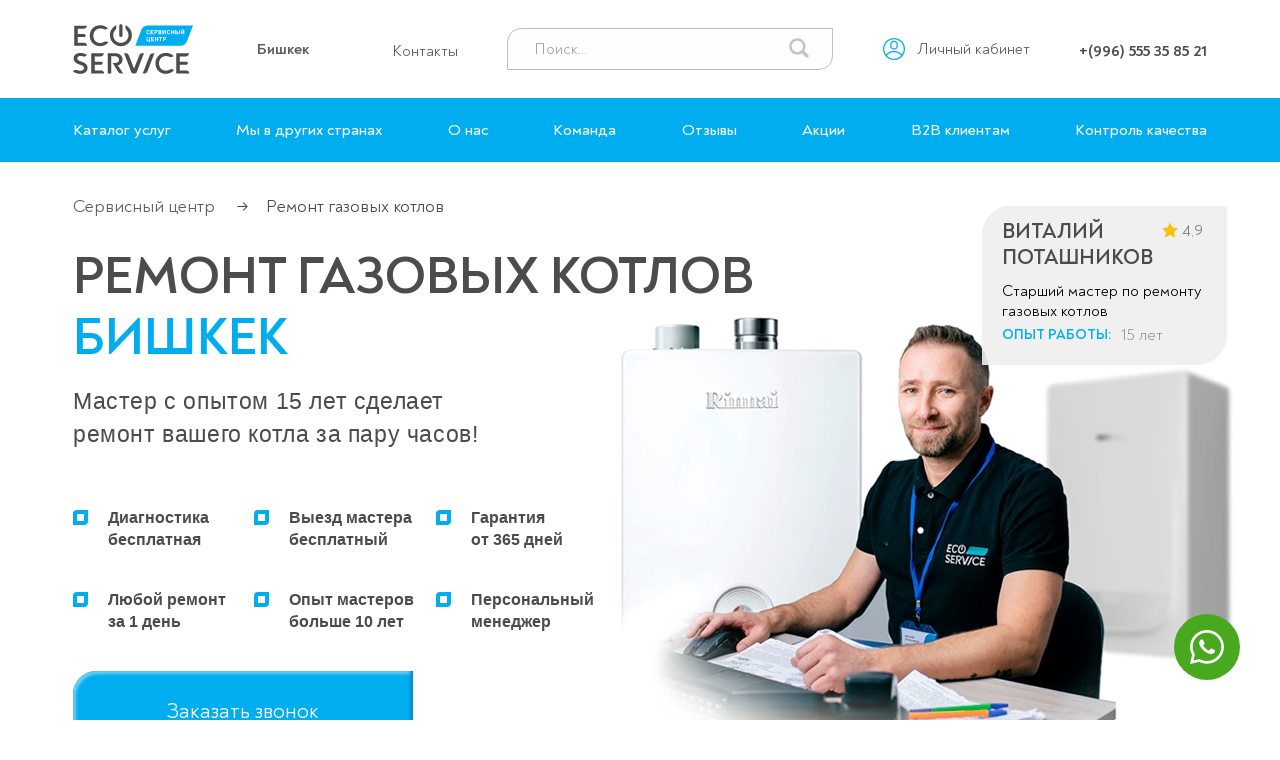

--- FILE ---
content_type: text/html; charset=UTF-8
request_url: https://eco-service.kg/gas/
body_size: 29392
content:
<!doctype html>
<html lang="ru-RU">
<head>
<meta name="google-site-verification" content="kunT6BuEfsi1odMNLh_aCTVArFl3xQCjMgFi7uQrf1w" />
<script>
let initUrlTest = window.location.href;
	var tmpUrlTest = window.sessionStorage.getItem('initUrl');
	if(tmpUrlTest == null){window.sessionStorage.setItem('initUrl', initUrlTest);}
	else {initUrlTest = tmpUrlTest;}
document.cookie = encodeURIComponent("initUrl")+"="+encodeURIComponent(initUrlTest)+"; path=/;";
</script>
	<style>#map .dg-error-message {display:none !important;}</style>
	<meta name="google-site-verification" content="KpCI62dUSFiNCxjNSMOROVFrYTaIkHZn6gnCCnk0Mg8" />
	<meta name="google-site-verification" content="P-MJbqro1ExxbYPneHSd5wLnrfWXZbOgvQdRLgcw2K4" />
	<meta name="apple-mobile-web-app-capable" content="yes" />
	<meta name="apple-mobile-web-app-status-bar-style" content="default" />
	<meta name="viewport" content="width=device-width, initial-scale=1" />
	<meta http-equiv="content-type" content="text/html; charset=utf-8" />
	<link rel="profile" href="https://gmpg.org/xfn/11" />
<title>1️⃣ Ремонт газовых котлов Бишкек - Выезд за 30 минут!</title><meta name="description" content="✅ Ремонт газовых котлов на дому и в сервисе ⭐ Выезд по городу Бишкек - бесплатный ⭐ Гарантия от 365 дней ⭐ Диагностика за счёт компании ?Звоните!" /><meta name='robots' content='max-image-preview:large' />
<link rel="alternate" type="application/rss+xml" title="Сервисный центр ECO-SERVICE &raquo; Лента" href="https://eco-service.kg/feed/" />
<link rel="alternate" type="application/rss+xml" title="Сервисный центр ECO-SERVICE &raquo; Лента комментариев" href="https://eco-service.kg/comments/feed/" />
<script>
window._wpemojiSettings = {"baseUrl":"https:\/\/s.w.org\/images\/core\/emoji\/14.0.0\/72x72\/","ext":".png","svgUrl":"https:\/\/s.w.org\/images\/core\/emoji\/14.0.0\/svg\/","svgExt":".svg","source":{"concatemoji":"https:\/\/eco-service.kg\/wp-includes\/js\/wp-emoji-release.min.js?ver=6.1.1"}};
/*! This file is auto-generated */
!function(e,a,t){var n,r,o,i=a.createElement("canvas"),p=i.getContext&&i.getContext("2d");function s(e,t){var a=String.fromCharCode,e=(p.clearRect(0,0,i.width,i.height),p.fillText(a.apply(this,e),0,0),i.toDataURL());return p.clearRect(0,0,i.width,i.height),p.fillText(a.apply(this,t),0,0),e===i.toDataURL()}function c(e){var t=a.createElement("script");t.src=e,t.defer=t.type="text/javascript",a.getElementsByTagName("head")[0].appendChild(t)}for(o=Array("flag","emoji"),t.supports={everything:!0,everythingExceptFlag:!0},r=0;r<o.length;r++)t.supports[o[r]]=function(e){if(p&&p.fillText)switch(p.textBaseline="top",p.font="600 32px Arial",e){case"flag":return s([127987,65039,8205,9895,65039],[127987,65039,8203,9895,65039])?!1:!s([55356,56826,55356,56819],[55356,56826,8203,55356,56819])&&!s([55356,57332,56128,56423,56128,56418,56128,56421,56128,56430,56128,56423,56128,56447],[55356,57332,8203,56128,56423,8203,56128,56418,8203,56128,56421,8203,56128,56430,8203,56128,56423,8203,56128,56447]);case"emoji":return!s([129777,127995,8205,129778,127999],[129777,127995,8203,129778,127999])}return!1}(o[r]),t.supports.everything=t.supports.everything&&t.supports[o[r]],"flag"!==o[r]&&(t.supports.everythingExceptFlag=t.supports.everythingExceptFlag&&t.supports[o[r]]);t.supports.everythingExceptFlag=t.supports.everythingExceptFlag&&!t.supports.flag,t.DOMReady=!1,t.readyCallback=function(){t.DOMReady=!0},t.supports.everything||(n=function(){t.readyCallback()},a.addEventListener?(a.addEventListener("DOMContentLoaded",n,!1),e.addEventListener("load",n,!1)):(e.attachEvent("onload",n),a.attachEvent("onreadystatechange",function(){"complete"===a.readyState&&t.readyCallback()})),(e=t.source||{}).concatemoji?c(e.concatemoji):e.wpemoji&&e.twemoji&&(c(e.twemoji),c(e.wpemoji)))}(window,document,window._wpemojiSettings);
</script>
<style>
img.wp-smiley,
img.emoji {
	display: inline !important;
	border: none !important;
	box-shadow: none !important;
	height: 1em !important;
	width: 1em !important;
	margin: 0 0.07em !important;
	vertical-align: -0.1em !important;
	background: none !important;
	padding: 0 !important;
}
</style>
	<link rel='stylesheet' id='classic-theme-styles-css' href='https://eco-service.kg/wp-includes/css/classic-themes.min.css?ver=1' media='all' />
<style id='global-styles-inline-css'>
body{--wp--preset--color--black: #000000;--wp--preset--color--cyan-bluish-gray: #abb8c3;--wp--preset--color--white: #ffffff;--wp--preset--color--pale-pink: #f78da7;--wp--preset--color--vivid-red: #cf2e2e;--wp--preset--color--luminous-vivid-orange: #ff6900;--wp--preset--color--luminous-vivid-amber: #fcb900;--wp--preset--color--light-green-cyan: #7bdcb5;--wp--preset--color--vivid-green-cyan: #00d084;--wp--preset--color--pale-cyan-blue: #8ed1fc;--wp--preset--color--vivid-cyan-blue: #0693e3;--wp--preset--color--vivid-purple: #9b51e0;--wp--preset--gradient--vivid-cyan-blue-to-vivid-purple: linear-gradient(135deg,rgba(6,147,227,1) 0%,rgb(155,81,224) 100%);--wp--preset--gradient--light-green-cyan-to-vivid-green-cyan: linear-gradient(135deg,rgb(122,220,180) 0%,rgb(0,208,130) 100%);--wp--preset--gradient--luminous-vivid-amber-to-luminous-vivid-orange: linear-gradient(135deg,rgba(252,185,0,1) 0%,rgba(255,105,0,1) 100%);--wp--preset--gradient--luminous-vivid-orange-to-vivid-red: linear-gradient(135deg,rgba(255,105,0,1) 0%,rgb(207,46,46) 100%);--wp--preset--gradient--very-light-gray-to-cyan-bluish-gray: linear-gradient(135deg,rgb(238,238,238) 0%,rgb(169,184,195) 100%);--wp--preset--gradient--cool-to-warm-spectrum: linear-gradient(135deg,rgb(74,234,220) 0%,rgb(151,120,209) 20%,rgb(207,42,186) 40%,rgb(238,44,130) 60%,rgb(251,105,98) 80%,rgb(254,248,76) 100%);--wp--preset--gradient--blush-light-purple: linear-gradient(135deg,rgb(255,206,236) 0%,rgb(152,150,240) 100%);--wp--preset--gradient--blush-bordeaux: linear-gradient(135deg,rgb(254,205,165) 0%,rgb(254,45,45) 50%,rgb(107,0,62) 100%);--wp--preset--gradient--luminous-dusk: linear-gradient(135deg,rgb(255,203,112) 0%,rgb(199,81,192) 50%,rgb(65,88,208) 100%);--wp--preset--gradient--pale-ocean: linear-gradient(135deg,rgb(255,245,203) 0%,rgb(182,227,212) 50%,rgb(51,167,181) 100%);--wp--preset--gradient--electric-grass: linear-gradient(135deg,rgb(202,248,128) 0%,rgb(113,206,126) 100%);--wp--preset--gradient--midnight: linear-gradient(135deg,rgb(2,3,129) 0%,rgb(40,116,252) 100%);--wp--preset--duotone--dark-grayscale: url('#wp-duotone-dark-grayscale');--wp--preset--duotone--grayscale: url('#wp-duotone-grayscale');--wp--preset--duotone--purple-yellow: url('#wp-duotone-purple-yellow');--wp--preset--duotone--blue-red: url('#wp-duotone-blue-red');--wp--preset--duotone--midnight: url('#wp-duotone-midnight');--wp--preset--duotone--magenta-yellow: url('#wp-duotone-magenta-yellow');--wp--preset--duotone--purple-green: url('#wp-duotone-purple-green');--wp--preset--duotone--blue-orange: url('#wp-duotone-blue-orange');--wp--preset--font-size--small: 13px;--wp--preset--font-size--medium: 20px;--wp--preset--font-size--large: 36px;--wp--preset--font-size--x-large: 42px;--wp--preset--spacing--20: 0.44rem;--wp--preset--spacing--30: 0.67rem;--wp--preset--spacing--40: 1rem;--wp--preset--spacing--50: 1.5rem;--wp--preset--spacing--60: 2.25rem;--wp--preset--spacing--70: 3.38rem;--wp--preset--spacing--80: 5.06rem;}:where(.is-layout-flex){gap: 0.5em;}body .is-layout-flow > .alignleft{float: left;margin-inline-start: 0;margin-inline-end: 2em;}body .is-layout-flow > .alignright{float: right;margin-inline-start: 2em;margin-inline-end: 0;}body .is-layout-flow > .aligncenter{margin-left: auto !important;margin-right: auto !important;}body .is-layout-constrained > .alignleft{float: left;margin-inline-start: 0;margin-inline-end: 2em;}body .is-layout-constrained > .alignright{float: right;margin-inline-start: 2em;margin-inline-end: 0;}body .is-layout-constrained > .aligncenter{margin-left: auto !important;margin-right: auto !important;}body .is-layout-constrained > :where(:not(.alignleft):not(.alignright):not(.alignfull)){max-width: var(--wp--style--global--content-size);margin-left: auto !important;margin-right: auto !important;}body .is-layout-constrained > .alignwide{max-width: var(--wp--style--global--wide-size);}body .is-layout-flex{display: flex;}body .is-layout-flex{flex-wrap: wrap;align-items: center;}body .is-layout-flex > *{margin: 0;}:where(.wp-block-columns.is-layout-flex){gap: 2em;}.has-black-color{color: var(--wp--preset--color--black) !important;}.has-cyan-bluish-gray-color{color: var(--wp--preset--color--cyan-bluish-gray) !important;}.has-white-color{color: var(--wp--preset--color--white) !important;}.has-pale-pink-color{color: var(--wp--preset--color--pale-pink) !important;}.has-vivid-red-color{color: var(--wp--preset--color--vivid-red) !important;}.has-luminous-vivid-orange-color{color: var(--wp--preset--color--luminous-vivid-orange) !important;}.has-luminous-vivid-amber-color{color: var(--wp--preset--color--luminous-vivid-amber) !important;}.has-light-green-cyan-color{color: var(--wp--preset--color--light-green-cyan) !important;}.has-vivid-green-cyan-color{color: var(--wp--preset--color--vivid-green-cyan) !important;}.has-pale-cyan-blue-color{color: var(--wp--preset--color--pale-cyan-blue) !important;}.has-vivid-cyan-blue-color{color: var(--wp--preset--color--vivid-cyan-blue) !important;}.has-vivid-purple-color{color: var(--wp--preset--color--vivid-purple) !important;}.has-black-background-color{background-color: var(--wp--preset--color--black) !important;}.has-cyan-bluish-gray-background-color{background-color: var(--wp--preset--color--cyan-bluish-gray) !important;}.has-white-background-color{background-color: var(--wp--preset--color--white) !important;}.has-pale-pink-background-color{background-color: var(--wp--preset--color--pale-pink) !important;}.has-vivid-red-background-color{background-color: var(--wp--preset--color--vivid-red) !important;}.has-luminous-vivid-orange-background-color{background-color: var(--wp--preset--color--luminous-vivid-orange) !important;}.has-luminous-vivid-amber-background-color{background-color: var(--wp--preset--color--luminous-vivid-amber) !important;}.has-light-green-cyan-background-color{background-color: var(--wp--preset--color--light-green-cyan) !important;}.has-vivid-green-cyan-background-color{background-color: var(--wp--preset--color--vivid-green-cyan) !important;}.has-pale-cyan-blue-background-color{background-color: var(--wp--preset--color--pale-cyan-blue) !important;}.has-vivid-cyan-blue-background-color{background-color: var(--wp--preset--color--vivid-cyan-blue) !important;}.has-vivid-purple-background-color{background-color: var(--wp--preset--color--vivid-purple) !important;}.has-black-border-color{border-color: var(--wp--preset--color--black) !important;}.has-cyan-bluish-gray-border-color{border-color: var(--wp--preset--color--cyan-bluish-gray) !important;}.has-white-border-color{border-color: var(--wp--preset--color--white) !important;}.has-pale-pink-border-color{border-color: var(--wp--preset--color--pale-pink) !important;}.has-vivid-red-border-color{border-color: var(--wp--preset--color--vivid-red) !important;}.has-luminous-vivid-orange-border-color{border-color: var(--wp--preset--color--luminous-vivid-orange) !important;}.has-luminous-vivid-amber-border-color{border-color: var(--wp--preset--color--luminous-vivid-amber) !important;}.has-light-green-cyan-border-color{border-color: var(--wp--preset--color--light-green-cyan) !important;}.has-vivid-green-cyan-border-color{border-color: var(--wp--preset--color--vivid-green-cyan) !important;}.has-pale-cyan-blue-border-color{border-color: var(--wp--preset--color--pale-cyan-blue) !important;}.has-vivid-cyan-blue-border-color{border-color: var(--wp--preset--color--vivid-cyan-blue) !important;}.has-vivid-purple-border-color{border-color: var(--wp--preset--color--vivid-purple) !important;}.has-vivid-cyan-blue-to-vivid-purple-gradient-background{background: var(--wp--preset--gradient--vivid-cyan-blue-to-vivid-purple) !important;}.has-light-green-cyan-to-vivid-green-cyan-gradient-background{background: var(--wp--preset--gradient--light-green-cyan-to-vivid-green-cyan) !important;}.has-luminous-vivid-amber-to-luminous-vivid-orange-gradient-background{background: var(--wp--preset--gradient--luminous-vivid-amber-to-luminous-vivid-orange) !important;}.has-luminous-vivid-orange-to-vivid-red-gradient-background{background: var(--wp--preset--gradient--luminous-vivid-orange-to-vivid-red) !important;}.has-very-light-gray-to-cyan-bluish-gray-gradient-background{background: var(--wp--preset--gradient--very-light-gray-to-cyan-bluish-gray) !important;}.has-cool-to-warm-spectrum-gradient-background{background: var(--wp--preset--gradient--cool-to-warm-spectrum) !important;}.has-blush-light-purple-gradient-background{background: var(--wp--preset--gradient--blush-light-purple) !important;}.has-blush-bordeaux-gradient-background{background: var(--wp--preset--gradient--blush-bordeaux) !important;}.has-luminous-dusk-gradient-background{background: var(--wp--preset--gradient--luminous-dusk) !important;}.has-pale-ocean-gradient-background{background: var(--wp--preset--gradient--pale-ocean) !important;}.has-electric-grass-gradient-background{background: var(--wp--preset--gradient--electric-grass) !important;}.has-midnight-gradient-background{background: var(--wp--preset--gradient--midnight) !important;}.has-small-font-size{font-size: var(--wp--preset--font-size--small) !important;}.has-medium-font-size{font-size: var(--wp--preset--font-size--medium) !important;}.has-large-font-size{font-size: var(--wp--preset--font-size--large) !important;}.has-x-large-font-size{font-size: var(--wp--preset--font-size--x-large) !important;}
.wp-block-navigation a:where(:not(.wp-element-button)){color: inherit;}
:where(.wp-block-columns.is-layout-flex){gap: 2em;}
.wp-block-pullquote{font-size: 1.5em;line-height: 1.6;}
</style>
<link rel='stylesheet' id='contact-form-7-css' href='https://eco-service.kg/wp-content/plugins/contact-form-7/includes/css/styles.css?ver=5.6.4' media='all' />
<script type='text/javascript' src='https://eco-service.kg/wp-content/themes/ecoservice/jquery.js?ver=2.1' id='jquery-js'></script>
<link rel="https://api.w.org/" href="https://eco-service.kg/wp-json/" /><link rel="alternate" type="application/json" href="https://eco-service.kg/wp-json/wp/v2/pages/4019" /><link rel="wlwmanifest" type="application/wlwmanifest+xml" href="https://eco-service.kg/wp-includes/wlwmanifest.xml" />
<meta name="generator" content="WordPress 6.1.1" />
<link rel="canonical" href="https://eco-service.kg/gas/" />
<link rel="alternate" type="application/json+oembed" href="https://eco-service.kg/wp-json/oembed/1.0/embed?url=https%3A%2F%2Feco-service.kg%2Fgas%2F" />
<link rel="alternate" type="text/xml+oembed" href="https://eco-service.kg/wp-json/oembed/1.0/embed?url=https%3A%2F%2Feco-service.kg%2Fgas%2F&#038;format=xml" />
<link rel="stylesheet" id="ecoservice-css" href="https://eco-service.kg/wp-content/themes/ecoservice/style.css?ver=12.94" media="all" /><link rel="stylesheet" id="ecoservice-css2" href="https://eco-service.kg/wp-content/themes/ecoservice/style-desktop.css?ver=12.81" media="screen and (min-width:900px) " /><link href="https://eco-service.kg/wp-content/themes/ecoservice/images/favicon.ico?v=1" rel="SHORTCUT ICON" />	<style>
	.grecaptcha-logo {display: none !important;}
	.grecaptcha-badge {display: none !important;}
	html {margin:0 !important;}#wpadminbar {display:none !important;}.elementor-edit-area-active .elementor-editor-element-setting {width:auto;}
	.elementor-column {width:100%;padding:0;-moz-box-sizing:border-box;-webkit-box-sizing:border-box;box-sizing:border-box;}.elementor-element {position:relative;}
	body .catalog-nav-wrap.mobile-nav-wrap {position:relative !important;overflow:visible;display:block !important;max-width:100% !important;width:100% !important;z-index:auto !important;transform: translateX(0);transition:none !important;}
	@media screen and (max-width:900px) {
		body .catalog-nav-wrap.mobile-nav-wrap {display:none !important;}
		.area-main pre {display:block;max-width:300px;margin:0 auto;}
		body .widget_review_text {height:auto !important;}
		.area-main p a.btn {margin-bottom:0;}
	}

	.captcha-image {display:block !important;max-width:240px;font-size:16px !important;padding:0 !important;margin:0 auto !important;border:none !important;}
	.captcha-image .cf7ic_instructions {padding:0 0 5px 0;}
	.captcha-image svg {width:30px !important;height:30px !important;padding:3px !important;}
	.captcha-image path {fill:#00aeef;}
	</style>
<script src="https://eco-service.kg/wp-content/themes/ecoservice/jquery-adm.js?v=12.81"></script><style>
@media screen and (max-width: 900px){.area-text h2 {max-width:270px;}}
@media screen and (max-width: 440px){.area-main pre {max-width:220px}}
</style><script>
jQuery(document).ready(function(){
	jQuery(".nav-catalog span.sub-nav").on("click",function(){
		if($("body").outerWidth() <= 900){
			if( jQuery(this).hasClass("open") != true ){
				jQuery(this).parent().parent().find(".open").removeClass("open");
				jQuery(this).parent().parent().parent().find(".show").removeClass("show");
				jQuery(this).parent().parent().parent().parent().find(".fixed").removeClass("fixed");
			}
			jQuery(this).toggleClass("open");
			jQuery(this).parent().toggleClass("show");
			jQuery(this).parent().parent().toggleClass("fixed");

			var result = 0;
			var leng = jQuery(".nav-catalog .sub-nav.open").length;
			for(var i=0;i<leng;i++)
			{
				var newNav = jQuery(".nav-catalog .sub-nav.open").eq(i);
				var temp = jQuery(newNav).parent().find(".temp-cat").outerHeight();
				if(temp > result) {result = temp;}
			}
			jQuery(".nav-catalog").css("min-height", result+"px");
			if(leng > 0 && jQuery(".nav-catalog").hasClass("active") != true )
			{jQuery(".nav-catalog").toggleClass("active");jQuery("body").toggleClass("catalog-active");}
			if(leng <= 0 && jQuery(".nav-catalog").hasClass("active") == true )
			{jQuery(".nav-catalog").removeClass("active");jQuery("body").removeClass("catalog-active");}

			jQuery("html:not(:animated),body:not(:animated)").animate({scrollTop: 0},0);
		}
	});
	jQuery(".nav-catalog span.sub-nav").on("mouseover",function(){
		if($("body").outerWidth() > 900){
			if( jQuery(this).hasClass("open") != true ){
				jQuery(this).parent().parent().find(".open").removeClass("open");
				jQuery(this).parent().parent().parent().find(".show").removeClass("show");
				jQuery(this).parent().parent().parent().parent().find(".fixed").removeClass("fixed");
			}
			jQuery(this).toggleClass("open");
			jQuery(this).parent().toggleClass("show");
			jQuery(this).parent().parent().toggleClass("fixed");

			var result = 0;
			var leng = jQuery(".nav-catalog .sub-nav.open").length;
			for(var i=0;i<leng;i++)
			{
				var newNav = jQuery(".nav-catalog .sub-nav.open").eq(i);
				var temp = jQuery(newNav).parent().find(".temp-cat").outerHeight();
				if(temp > result) {result = temp;}
			}
			jQuery(".nav-catalog").css("min-height", result+"px");
			if(leng > 0 && jQuery(".nav-catalog").hasClass("active") != true )
			{jQuery(".nav-catalog").toggleClass("active");jQuery("body").toggleClass("catalog-active");}
			if(leng <= 0 && jQuery(".nav-catalog").hasClass("active") == true )
			{jQuery(".nav-catalog").removeClass("active");jQuery("body").removeClass("catalog-active");}
		}
	});
});
</script>
<style>
	.site-nav .cat-sbm span {display:flex;height:64px;align-items:center;transition:opacity 200ms ease 0ms;}
	.site-nav .cat-sbm span:hover,
	.site-nav .cat-sbm span:active {opacity:0.5;}

	.site-nav .cities-sbm span {display:flex;height:64px;align-items:center;transition:opacity 200ms ease 0ms;}
	.site-nav .cities-sbm span:hover,
	.site-nav .cities-sbm span:active {opacity:0.5;}

	.head-catalog .fl-row {justify-content:space-between;}
	.head-catalog .col {width:27%;}
	.head-catalog ul {display:flex;align-items:center;list-style:none;margin:0;}
	.head-catalog h5 {color:#333;font:bold 16px 'Noah',sans-serif;line-height:1.2;text-align:left;padding:0 0 15px 0;margin:0;}
	.head-catalog h5:first-letter,
	.head-catalog li:first-letter,
	.nav-catalog .nav-col a:first-letter {text-transform:uppercase;}
	.head-catalog a {color:#333;}

	.head-catalog {display:none;position:absolute;top:100%;left:0;overflow:hidden;width:100%;min-width:100%;color:#333;font-size:16px;line-height:20px;text-transform:lowercase;padding:14px 0;background-color:#fff;box-shadow:0 2px 2px rgb(0 0 0 / 5%);}
	.head-catalog .fl-row {flex-wrap:nowrap;justify-content:flex-start;padding:0;margin:0 -15px;}
	.head-catalog h5 {cursor:default;color:#969595;font-weight:500;padding:0 0 10px 0;}
	.nav-catalog {position:relative;display:block !important;list-style:none;margin:0;}
	.nav-catalog ul {display:block;position:absolute;top:0;left:100%;}
	.nav-catalog li {position:static;border-right:solid 1px rgba(0,0,0, 0.07);}
	.nav-catalog .sub-nav,
	.nav-catalog-new a {cursor:pointer;position:relative;display:block;color:#333;padding:8px 12px;}
	.nav-catalog-new a {text-transform:none !important;}
	.nav-catalog .sub-nav:first-letter,
	.nav-catalog-new a:first-letter {text-transform:uppercase;}
	.nav-catalog .sub-nav:hover,
	.nav-catalog .sub-nav:active,
	.nav-catalog-new a:hover,
	.nav-catalog-new a:active {color:#333;background-color:#f4f4f4 !important;}
	.nav-catalog .sub-nav.have-sub {padding-right:30px;}
	.nav-catalog .sub-nav.have-sub::before,
	.nav-catalog .sub-nav.have-sub::after {opacity:0.5;content:' ';position:absolute;top:50%;right:10px;width:14px;height:20px;margin:-9px 0 0 0;background:url(/wp-content/themes/ecoservice/images/arr-next.svg?v=2) no-repeat center center;background-size:auto 12px;}
	.nav-catalog .sub-nav.have-sub::after {opacity:0;background-image:url(/wp-content/themes/ecoservice/images/arr-next-r.svg?v=2);}
	.nav-catalog .sub-nav-bl {display:none;width:100%;}
	.nav-catalog .sub-bl {position:absolute;top:0;left:100%;display:none;width:170%;}
	.nav-catalog .nav-col {padding:10px 15px 0 15px;}
	.nav-catalog .nav-col ul {position:relative;left:0;padding:0 0 15px 0;}
	.nav-catalog .nav-col ul li {border:none;}
	.nav-catalog .nav-col a {display:inline-block;color:#00aeef;margin-bottom:10px;}
	.nav-catalog .nav-col a:hover,
	.nav-catalog .nav-col a:active {text-decoration:underline;}
	.nav-catalog .sub-nav.open {color:#00aeef;}
	.nav-catalog .sub-nav.open + .sub-nav-bl,
	.nav-catalog .sub-nav.open + .sub-bl {display:block;}
	.nav-catalog .sub-nav.have-sub.open::before {opacity:0;}
	.nav-catalog .sub-nav.have-sub.open::after {opacity:1;}
	.head-catalog a.active {font-weight:bold;}
	body.show-cat #head-catalog {display:block;}
	body.show-cat-city #cities-catalog {display:block;}

	.head-catalog .sub-nav-bl .nav-col {text-transform:none;}

	.mob-nav{list-style:none;}

	@media screen and (min-width:900px) {
		.nav-catalog .nav-col ul {display:flex;flex-wrap:wrap;margin-left:-12px !important;}
		.nav-catalog .nav-col ul li {min-width:33.3333%;padding-left:12px !important;box-sizing:border-box;}
	}
	@media screen and (max-width:900px) {
		.site-nav .cat-sbm,
		.site-nav .cities-sbm {display:none;}
		.catalog-nav-wrap {list-style:none;margin:0;}
		.catalog-nav-wrap .page-bl,
		.catalog-nav-wrap .elementor-container {padding:0;}
		.catalog-nav-wrap .menu li {border-top: solid 1px rgba(255,255,255, 0.3);}
		.catalog-nav-wrap .menu a {display:block;padding:14px 15px;}
		.catalog-nav-wrap .nav-catalog li {border-right:none;}
		.catalog-nav-wrap .catalog-mob a,
		.catalog-nav-wrap .catalog-mob span {padding-left:15px;}
		.catalog-nav-wrap .catalog-mob .mob-alink,
		.catalog-nav-wrap .catalog-mob .mob-clink {padding-left:44px;}
		.catalog-nav-wrap .catalog-mob ul.mob-nav .mob-alink::before,
		.catalog-nav-wrap .catalog-mob ul.mob-nav .mob-clink::before {left:15px;}
		.catalog-nav-wrap .mob-nav {border-bottom:none;}
		.catalog-nav-wrap .mob-clink::after {right:10px;}
		.catalog-nav-wrap .sm-title {display:block !important;}

		.head-catalog {color:#fff;padding:0;}
		.head-catalog .fl-row {display:block;margin:0;}
		.head-catalog .col {padding:0;}
		.head-catalog .sm-title {font-size:16px;font-weight:bold;line-height:20px;text-align:center;padding:14px 15px;}
		.head-catalog a {color:#fff;}
		.head-catalog .mob-nav {display:block;}
		.nav-catalog ul,
		.nav-catalog .sub-bl {position:relative;left:0;}
		.nav-catalog a {display:block;}
		.nav-catalog .sub-nav {position:relative;color:#fff;}
		.nav-catalog .sub-nav.have-sub::before,
		.nav-catalog .sub-nav.have-sub::after {filter:invert(1) grayscale(100%) brightness(200%);}
		.nav-catalog .sub-nav.open:hover,
		.nav-catalog .sub-nav.open:active {color:#fff;}
		.nav-catalog.active .sub-nav {display:none;}
		.nav-catalog.active .sub-nav.open,
		.nav-catalog li.show ul .sub-nav {display:block;}
		.nav-catalog ul.fixed li {display:none;}
		.nav-catalog ul.fixed li.show {display:block;}
		.nav-catalog .sub-nav {padding:14px 15px;}
		.nav-catalog .sub-nav.open {min-height:40px;height:auto;color:#fff;font-size:16px;font-weight:bold;line-height:20px;text-align:center;padding-left:30px;padding-right:30px;box-sizing:border-box;}
		.nav-catalog .sub-nav.open::before {opacity:0.8 !important;left:10px;right:auto;transform:scale(-1,1);}
		.nav-catalog .sub-nav::after {display:none !important;}
		.nav-catalog ul .sub-nav.open {position:absolute;bottom:100%;left:0;width:100%;background:#fff;}
		.nav-catalog ul .sub-nav.open::after {display:block;}
		.nav-catalog .sub-nav.have-sub::before,
		.nav-catalog .sub-nav.have-sub::after {background-size:auto 14px;}
		.nav-catalog .sub-nav.have-sub::before {opacity:0.8;}
		.nav-catalog li {position:relative;border:none;}
		.nav-catalog li::before {content:' ';position:absolute;top:0;left:0;z-index:1;width:100%;height:1px;background:rgba(255,255,255, 0.3);}
		.nav-catalog .sub-bl {width:100%;}
		.nav-catalog .nav-col {color:#fff;padding:5px 0 1px 0;}
		.nav-catalog .nav-col li {display:block !important;border:none !important;}
		.nav-catalog .nav-col li::before {display:none !important;}
		.nav-catalog .nav-col h5,
		.nav-catalog .nav-col a {display:block;color:#fff;margin:0;}
		.nav-catalog .nav-col h5 {font-size:110%;line-height:1.2;font-weight:500;padding:0 15px 15px 15px;}
		.nav-catalog .nav-col a {display:block;position:relative;padding:10px 15px;}
		.nav-catalog .nav-col a::before{content:' ';position:absolute;top:50%;right:10px;width:14px;height:20px;margin:-9px 0 0 0;background:url(https://eco-service.kg/wp-content/themes/ecoservice/images/arr-next.svg?v=2) no-repeat center center;background-size:auto 12px;filter:invert(1) grayscale(100%) brightness(200%);}
		.nav-catalog ul .sub-nav.open {background:#00aeef;border-top: solid 1px rgba(255,255,255, 0.3);}

		.nav-catalog.active .sm-title {display:none;}
		.nav-catalog.active li::before {display:none;}
		.nav-catalog.active li.show::before,
		.nav-catalog.active li.show ul li::before {display:block;}

		.head-catalog .sm-title {border-top:none;}
		.head-catalog {background:transparent;}
		.head-catalog .col {width:100%;}

		.nav-catalog .sub-nav.open:hover,
		.nav-catalog .sub-nav.open:active,
		.nav-catalog .sub-nav:hover,
		.nav-catalog .sub-nav:active {color:#fff !important;background:#00aeef !important;}

		body.show-mobile-nav {background: #00aeef;}
		body.show-mobile-nav .head-catalog {position:relative;display:block;}
		body.show-mobile-nav .mobile-nav-wrap {display:none !important;}
		body.show-mobile-nav .catalog-nav-wrap,
		body.show-mobile-nav .head-catalog.mobile-nav-wrap {display:block !important;}
		body.show-mobile-nav .page-width {position:relative;overflow:auto;max-height:10000px;}
		body.show-mobile-nav .site-content,
		body.show-mobile-nav .site-footer,
		body.show-mobile-nav::after {display:none;}
		body.show-mobile-nav .mobile-nav-wrap {width:100%;}
		body.show-mobile-nav .bingc-phone-button {display:none !important;}

		body.catalog-active .catalog-nav-wrap .mobile-bl,
		body.catalog-active .catalog-nav-wrap .site-nav {display:none;}

		body.catalog-active .nav-catalog {display:none !important;}
		body.catalog-active .nav-catalog.fixed {display:block !important;}

		body .bingc-phone-button {left:5px !important;bottom:5px !important;}
	}
</style>

<script>jQuery(document).ready(function(){var linksLen = jQuery('.site-content a[href^="tel:+996312962740"]').length;
		for(var i=0;i<linksLen;i++){var newTelLink = jQuery('.site-content a[href^="tel:+996312962740"]').eq(0);jQuery(newTelLink).attr("href", "tel:+996555358521");
		if(jQuery(newTelLink).html() == "+(996) 312 96 27 40"){jQuery(newTelLink).html("+(996) 555 35 85 21");}
		if(jQuery(newTelLink).html() == "+(996) <strong>312 96 27 40</strong>"){jQuery(newTelLink).html("+(996) <strong>555 35 85 21</strong>");}
	}var linksLen = jQuery('.site-content a[href^="tel:+996990013305"]').length;
		for(var i=0;i<linksLen;i++){var newTelLink = jQuery('.site-content a[href^="tel:+996990013305"]').eq(0);jQuery(newTelLink).attr("href", "tel:+996555358521");
		if(jQuery(newTelLink).html() == "+(996) 990 01 33 05"){jQuery(newTelLink).html("+(996) 555 35 85 21");}
		if(jQuery(newTelLink).html() == "+(996) <strong>990 01 33 05</strong>"){jQuery(newTelLink).html("+(996) <strong>555 35 85 21</strong>");}
	}var linksLen = jQuery('.site-content a[href^="tel:+996312962300"]').length;
		for(var i=0;i<linksLen;i++){var newTelLink = jQuery('.site-content a[href^="tel:+996312962300"]').eq(0);jQuery(newTelLink).attr("href", "tel:+996555358521");
		if(jQuery(newTelLink).html() == "+(996) 312 96 23 00"){jQuery(newTelLink).html("+(996) 555 35 85 21");}
		if(jQuery(newTelLink).html() == "+(996) <strong>312 96 23 00</strong>"){jQuery(newTelLink).html("+(996) <strong>555 35 85 21</strong>");}
	}var linksLen = jQuery('.site-content a[href^="tel:+996312962300"]').length;
		for(var i=0;i<linksLen;i++){var newTelLink = jQuery('.site-content a[href^="tel:+996312962300"]').eq(0);jQuery(newTelLink).attr("href", "tel:+996555358521");
		if(jQuery(newTelLink).html() == "+(996) 312 96 23 00"){jQuery(newTelLink).html("+(996) 555 35 85 21");}
		if(jQuery(newTelLink).html() == "+(996) <strong>312 96 23 00</strong>"){jQuery(newTelLink).html("+(996) <strong>555 35 85 21</strong>");}
	}var linksLen = jQuery('.site-content a[href^="tel:+996550702010"]').length;
		for(var i=0;i<linksLen;i++){var newTelLink = jQuery('.site-content a[href^="tel:+996550702010"]').eq(0);jQuery(newTelLink).attr("href", "tel:+996555358521");
		if(jQuery(newTelLink).html() == "+(996) 550 70 20 10"){jQuery(newTelLink).html("+(996) 555 35 85 21");}
		if(jQuery(newTelLink).html() == "+(996) <strong>550 70 20 10</strong>"){jQuery(newTelLink).html("+(996) <strong>555 35 85 21</strong>");}
	}});</script><script async src="https://eco-service.kz/banner/dialog_prod.js"></script>
<meta name="msvalidate.01" content="F5D4C7CD88BB471ABD386CD19CAC329D" />
</head>
<body class="page-template-default page page-id-4019 page-parent wp-embed-responsive singular image-filters-enabled elementor-default elementor-kit-14 elementor-page elementor-page-4019"><svg xmlns="http://www.w3.org/2000/svg" viewBox="0 0 0 0" width="0" height="0" focusable="false" role="none" style="visibility: hidden; position: absolute; left: -9999px; overflow: hidden;" ><defs><filter id="wp-duotone-dark-grayscale"><feColorMatrix color-interpolation-filters="sRGB" type="matrix" values=" .299 .587 .114 0 0 .299 .587 .114 0 0 .299 .587 .114 0 0 .299 .587 .114 0 0 " /><feComponentTransfer color-interpolation-filters="sRGB" ><feFuncR type="table" tableValues="0 0.49803921568627" /><feFuncG type="table" tableValues="0 0.49803921568627" /><feFuncB type="table" tableValues="0 0.49803921568627" /><feFuncA type="table" tableValues="1 1" /></feComponentTransfer><feComposite in2="SourceGraphic" operator="in" /></filter></defs></svg><svg xmlns="http://www.w3.org/2000/svg" viewBox="0 0 0 0" width="0" height="0" focusable="false" role="none" style="visibility: hidden; position: absolute; left: -9999px; overflow: hidden;" ><defs><filter id="wp-duotone-grayscale"><feColorMatrix color-interpolation-filters="sRGB" type="matrix" values=" .299 .587 .114 0 0 .299 .587 .114 0 0 .299 .587 .114 0 0 .299 .587 .114 0 0 " /><feComponentTransfer color-interpolation-filters="sRGB" ><feFuncR type="table" tableValues="0 1" /><feFuncG type="table" tableValues="0 1" /><feFuncB type="table" tableValues="0 1" /><feFuncA type="table" tableValues="1 1" /></feComponentTransfer><feComposite in2="SourceGraphic" operator="in" /></filter></defs></svg><svg xmlns="http://www.w3.org/2000/svg" viewBox="0 0 0 0" width="0" height="0" focusable="false" role="none" style="visibility: hidden; position: absolute; left: -9999px; overflow: hidden;" ><defs><filter id="wp-duotone-purple-yellow"><feColorMatrix color-interpolation-filters="sRGB" type="matrix" values=" .299 .587 .114 0 0 .299 .587 .114 0 0 .299 .587 .114 0 0 .299 .587 .114 0 0 " /><feComponentTransfer color-interpolation-filters="sRGB" ><feFuncR type="table" tableValues="0.54901960784314 0.98823529411765" /><feFuncG type="table" tableValues="0 1" /><feFuncB type="table" tableValues="0.71764705882353 0.25490196078431" /><feFuncA type="table" tableValues="1 1" /></feComponentTransfer><feComposite in2="SourceGraphic" operator="in" /></filter></defs></svg><svg xmlns="http://www.w3.org/2000/svg" viewBox="0 0 0 0" width="0" height="0" focusable="false" role="none" style="visibility: hidden; position: absolute; left: -9999px; overflow: hidden;" ><defs><filter id="wp-duotone-blue-red"><feColorMatrix color-interpolation-filters="sRGB" type="matrix" values=" .299 .587 .114 0 0 .299 .587 .114 0 0 .299 .587 .114 0 0 .299 .587 .114 0 0 " /><feComponentTransfer color-interpolation-filters="sRGB" ><feFuncR type="table" tableValues="0 1" /><feFuncG type="table" tableValues="0 0.27843137254902" /><feFuncB type="table" tableValues="0.5921568627451 0.27843137254902" /><feFuncA type="table" tableValues="1 1" /></feComponentTransfer><feComposite in2="SourceGraphic" operator="in" /></filter></defs></svg><svg xmlns="http://www.w3.org/2000/svg" viewBox="0 0 0 0" width="0" height="0" focusable="false" role="none" style="visibility: hidden; position: absolute; left: -9999px; overflow: hidden;" ><defs><filter id="wp-duotone-midnight"><feColorMatrix color-interpolation-filters="sRGB" type="matrix" values=" .299 .587 .114 0 0 .299 .587 .114 0 0 .299 .587 .114 0 0 .299 .587 .114 0 0 " /><feComponentTransfer color-interpolation-filters="sRGB" ><feFuncR type="table" tableValues="0 0" /><feFuncG type="table" tableValues="0 0.64705882352941" /><feFuncB type="table" tableValues="0 1" /><feFuncA type="table" tableValues="1 1" /></feComponentTransfer><feComposite in2="SourceGraphic" operator="in" /></filter></defs></svg><svg xmlns="http://www.w3.org/2000/svg" viewBox="0 0 0 0" width="0" height="0" focusable="false" role="none" style="visibility: hidden; position: absolute; left: -9999px; overflow: hidden;" ><defs><filter id="wp-duotone-magenta-yellow"><feColorMatrix color-interpolation-filters="sRGB" type="matrix" values=" .299 .587 .114 0 0 .299 .587 .114 0 0 .299 .587 .114 0 0 .299 .587 .114 0 0 " /><feComponentTransfer color-interpolation-filters="sRGB" ><feFuncR type="table" tableValues="0.78039215686275 1" /><feFuncG type="table" tableValues="0 0.94901960784314" /><feFuncB type="table" tableValues="0.35294117647059 0.47058823529412" /><feFuncA type="table" tableValues="1 1" /></feComponentTransfer><feComposite in2="SourceGraphic" operator="in" /></filter></defs></svg><svg xmlns="http://www.w3.org/2000/svg" viewBox="0 0 0 0" width="0" height="0" focusable="false" role="none" style="visibility: hidden; position: absolute; left: -9999px; overflow: hidden;" ><defs><filter id="wp-duotone-purple-green"><feColorMatrix color-interpolation-filters="sRGB" type="matrix" values=" .299 .587 .114 0 0 .299 .587 .114 0 0 .299 .587 .114 0 0 .299 .587 .114 0 0 " /><feComponentTransfer color-interpolation-filters="sRGB" ><feFuncR type="table" tableValues="0.65098039215686 0.40392156862745" /><feFuncG type="table" tableValues="0 1" /><feFuncB type="table" tableValues="0.44705882352941 0.4" /><feFuncA type="table" tableValues="1 1" /></feComponentTransfer><feComposite in2="SourceGraphic" operator="in" /></filter></defs></svg><svg xmlns="http://www.w3.org/2000/svg" viewBox="0 0 0 0" width="0" height="0" focusable="false" role="none" style="visibility: hidden; position: absolute; left: -9999px; overflow: hidden;" ><defs><filter id="wp-duotone-blue-orange"><feColorMatrix color-interpolation-filters="sRGB" type="matrix" values=" .299 .587 .114 0 0 .299 .587 .114 0 0 .299 .587 .114 0 0 .299 .587 .114 0 0 " /><feComponentTransfer color-interpolation-filters="sRGB" ><feFuncR type="table" tableValues="0.098039215686275 1" /><feFuncG type="table" tableValues="0 0.66274509803922" /><feFuncB type="table" tableValues="0.84705882352941 0.41960784313725" /><feFuncA type="table" tableValues="1 1" /></feComponentTransfer><feComposite in2="SourceGraphic" operator="in" /></filter></defs></svg><style>.btn-call-new2 {position:fixed;z-index:150;right:40px;bottom:40px;overflow:visible;display:flex;min-width:66px;height:66px;color:#fff !important;font-size:16px;line-height:1.22;text-align:center;align-items:center;justify-content:center;padding:0;}.btn-call-new2::before {content:" ";position:absolute;top:0;left:0;width:100%;height:100%;background:#48a91f;border-radius:100%;}.btn-call-new2 svg {position:absolute;top:50%;left:50%;width:34px;height:34px;margin:-17px 0 0 -17px;}@media screen and (max-width:1100px){.btn-call-new2 {min-width:66px;bottom:20px;left:auto !important;right:15px !important;padding:0 !important;margin-bottom:0 !important;}}</style><a target="_blank" class="btn-call-new2" href="https://wa.me/+996555358521?text=Здравствуйте! Я с сайта eco-service.kg. Мне нужна помощь, город Бишкек"><svg height="34px" viewBox="0 0 512 512" width="34px" xmlns="http://www.w3.org/2000/svg"><path fill="#fff" d="m435.921875 74.351562c-48.097656-47.917968-112.082031-74.3242182-180.179687-74.351562-67.945313 0-132.03125 26.382812-180.445313 74.289062-48.5 47.988282-75.234375 111.761719-75.296875 179.339844v.078125.046875c.0078125 40.902344 10.753906 82.164063 31.152344 119.828125l-30.453125 138.417969 140.011719-31.847656c35.460937 17.871094 75.027343 27.292968 114.933593 27.308594h.101563c67.933594 0 132.019531-26.386719 180.441406-74.296876 48.542969-48.027343 75.289062-111.71875 75.320312-179.339843.019532-67.144531-26.820312-130.882813-75.585937-179.472657zm-180.179687 393.148438h-.089844c-35.832032-.015625-71.335938-9.011719-102.667969-26.023438l-6.621094-3.59375-93.101562 21.175782 20.222656-91.90625-3.898437-6.722656c-19.382813-33.425782-29.625-70.324219-29.625-106.71875.074218-117.800782 96.863281-213.75 215.773437-213.75 57.445313.023437 111.421875 22.292968 151.984375 62.699218 41.175781 41.03125 63.84375 94.710938 63.824219 151.152344-.046875 117.828125-96.855469 213.6875-215.800781 213.6875zm0 0"/><path fill="#fff" d="m186.152344 141.863281h-11.210938c-3.902344 0-10.238281 1.460938-15.597656 7.292969-5.363281 5.835938-20.476562 19.941406-20.476562 48.628906s20.964843 56.40625 23.886718 60.300782c2.925782 3.890624 40.46875 64.640624 99.929688 88.011718 49.417968 19.421875 59.476562 15.558594 70.199218 14.585938 10.726563-.96875 34.613282-14.101563 39.488282-27.714844s4.875-25.285156 3.414062-27.722656c-1.464844-2.429688-5.367187-3.886719-11.214844-6.800782-5.851562-2.917968-34.523437-17.261718-39.886718-19.210937-5.363282-1.941406-9.261719-2.914063-13.164063 2.925781-3.902343 5.828125-15.390625 19.3125-18.804687 23.203125-3.410156 3.894531-6.824219 4.382813-12.675782 1.464844-5.851562-2.925781-24.5-9.191406-46.847656-29.050781-17.394531-15.457032-29.464844-35.167969-32.878906-41.003906-3.410156-5.832032-.363281-8.988282 2.570312-11.898438 2.628907-2.609375 6.179688-6.179688 9.105469-9.582031 2.921875-3.40625 3.753907-5.835938 5.707031-9.726563 1.949219-3.890625.972657-7.296875-.488281-10.210937-1.464843-2.917969-12.691406-31.75-17.894531-43.28125h.003906c-4.382812-9.710938-8.996094-10.039063-13.164062-10.210938zm0 0"/></svg></a><script>
	jQuery(document).ready(function(){
		var btnLen = jQuery('a[href="#"]').length;
		for(var i=0;i<btnLen;i++){jQuery('a[href="#"]').eq(0).attr("href", "https://wa.me/+996555358521");}
		var btnLen = jQuery('a[href="#binotel"]').length;
		for(var i=0;i<btnLen;i++){jQuery('a[href="#binotel"]').eq(0).attr("href", "https://wa.me/+996555358521");}
		var btnLen = jQuery('a[href="https://wa.me/+996555358521"]').length;
		for(var i=0;i<btnLen;i++){
			var newBtn = jQuery('a[href="https://wa.me/+996555358521"]').eq(i);
			if( jQuery(newBtn).parent().parent().parent().parent().parent().parent().hasClass("area-price") == true ){
				jQuery(newBtn).attr("href", "#");
			}
		}
		jQuery(document).on("click",'.js-bin-btn, .area-main button,.area-equip2 button,.krylov-about button,.area-rep button,.area-master button,.area-hist button,.area-details button', function(){
			setTimeout(function(){document.location.href = "https://wa.me/+996555358521"}, 100);
			return false;
		});
	});
	</script><div id="page" class="page-width">
	<a class="up-link skip-link screen-reader-text" href="#content"></a>
	<header id="masthead" class="site-header">
		<div class="page-bl"><div class="head-row fl-row">
			<div class="fl-col"><div class="logo-wrap">
				<a href="https://eco-service.kg/" class="logo"><img width="120" height="50" src="https://eco-service.kg/wp-content/themes/ecoservice/images/logo.svg?v=1" alt=""></a>			</div></div>
			<div class="fl-col widget"><div class="city-nav">
			<em style="font-weight:bold;font-style:normal;">Бишкек</em><div class="city-w"></div></div></div><div class="fl-col widget widget_nav_menu"><nav class="menu-head-nav-container" aria-label="Меню"><ul id="menu-head-nav" class="menu"><li id="menu-item-21" class="scroll-link menu-item menu-item-type-custom menu-item-object-custom menu-item-21"><a href="#contacts">Контакты</a></li>
</ul></nav></div><div class="fl-col widget widget_search"><form role="search" method="get" class="search-form" action="https://eco-service.kg/">
				<label>
					<span class="screen-reader-text">Найти:</span>
					<input type="search" class="search-field" placeholder="Поиск&hellip;" value="" name="s" />
				</label>
				<input type="submit" class="search-submit" value="Поиск" />
			</form></div><div class="desktop-bl fl-col"><a class="lcab-btn popup-link" href="#popup-lk">Личный кабинет</a></div><div class="fl-col widget widget_nav_menu"><nav class="menu-tel-nav-container" aria-label="Телефоны"><ul id="menu-tel-nav" class="menu"><li><a href="tel:+996555358521">+(996) 555 35 85 21</a></li></ul></nav></div>			<div class="mobile-bl fl-col">
				<span class="mobile-sbm"><i></i><i></i><i></i></span>
			</div>
		</div></div>
		<div class="mobile-nav-wrap catalog-nav-wrap"><div class="page-bl"><div class="mobile-bl"><div class="catalog-mob"><ul class="mob-nav"><li><span class="mob-clink">Ваш город: <i>Бишкек</i></span><ul><li></li></ul></li></ul></div></div><div class="head-catalog" id="head-catalog"><div class="elementor-container"><div class="fl-row"><div class="col sm-catalog"><ul class="nav-catalog"><li class="mobile-bl sm-title">Каталог</li><li><span class="sub-nav have-sub">МАЙНЕРЫ</span><ul class="sub-nav-bl temp-cat"><li><a class="sub-nav have-sub" href="https://eco-service.kg/remmining/">Ремонт майнинг ферм</a></li><li><a class="sub-nav have-sub" href="https://eco-service.kg/sbormining/">Сборка майнинг ферм</a></li><li><a class="sub-nav have-sub" href="https://eco-service.kg/asic/">Ремонт Asic майнеров</a></li></ul></li><li><span class="sub-nav have-sub">СЕРВИСНЫЕ ЦЕНТРЫ</span><ul class="sub-nav-bl temp-cat"><li><a class="sub-nav have-sub" href="https://eco-service.kg/center-lg/">Сервисный центр LG</a></li><li><a class="sub-nav have-sub" href="https://eco-service.kg/center-lenovo/">Сервисный центр Lenovo</a></li><li><a class="sub-nav have-sub" href="https://eco-service.kg/center-indesit/">Сервисный центр Indesit</a></li><li><a class="sub-nav have-sub" href="https://eco-service.kg/center-hp/">Сервисный центр HP</a></li><li><a class="sub-nav have-sub" href="https://eco-service.kg/center/">Сервисный центр Hansa</a></li><li><a class="sub-nav have-sub" href="https://eco-service.kg/center-electrolux/">Сервисный центр Electrolux</a></li><li><a class="sub-nav have-sub" href="https://eco-service.kg/center-daewoo/">Сервисный центр Daewoo</a></li><li><a class="sub-nav have-sub" href="https://eco-service.kg/center-candy/">Сервисный центр Candy</a></li><li><a class="sub-nav have-sub" href="https://eco-service.kg/center-bosch/">Сервисный центр Bosch</a></li><li><a class="sub-nav have-sub" href="https://eco-service.kg/center-asus/">Сервисный центр Asus</a></li><li><a class="sub-nav have-sub" href="https://eco-service.kg/center-ariston/">Сервисный центр Ariston</a></li><li><a class="sub-nav have-sub" href="https://eco-service.kg/center-whirpool/">Сервисный центр Whirpool</a></li><li><a class="sub-nav have-sub" href="https://eco-service.kg/center-apple/">Сервисный центр Apple</a></li><li><a class="sub-nav have-sub" href="https://eco-service.kg/center-sony/">Сервисный центр Sony</a></li><li><a class="sub-nav have-sub" href="https://eco-service.kg/center-aeg/">Сервисный центр Aeg</a></li><li><a class="sub-nav have-sub" href="https://eco-service.kg/center-samsung/">Сервисный центр Samsung</a></li><li><a class="sub-nav have-sub" href="https://eco-service.kg/center-panasonic/">Сервисный центр Panasonic</a></li><li><a class="sub-nav have-sub" href="https://eco-service.kg/center-miele/">Сервисный центр Miele</a></li></ul></li><li><span class="sub-nav have-sub">РЕМОНТ КОМПЬЮТЕРНОЙ ТЕХНИКИ</span><ul class="sub-nav-bl temp-cat"><li><span class="sub-nav have-sub">Ремонт ноутбуков</span><div class="sub-bl temp-cat"><div class="nav-col nave-page"><ul><li><a href="https://eco-service.kg/notebook/">Ремонт ноутбуков</a></li></ul></div><div class="nav-col"><h5>Бренды</h5><ul><li><a href="https://eco-service.kg/notebook/asus/">Asus</a></li><li><a href="https://eco-service.kg/notebook/acer/">Acer</a></li><li><a href="https://eco-service.kg/notebook/huawei/">Huawei</a></li><li><a href="https://eco-service.kg/notebook/hp/">HP</a></li><li><a href="https://eco-service.kg/notebook/fujitsu/">Fujitsu</a></li><li><a href="https://eco-service.kg/notebook/toshiba/">Toshiba</a></li><li><a href="https://eco-service.kg/notebook/xiaomi/">Xiaomi</a></li><li><a href="https://eco-service.kg/notebook/sony/">Sony</a></li><li><a href="https://eco-service.kg/notebook/samsung/">Samsung</a></li><li><a href="https://eco-service.kg/notebook/packard-bell/">Packard Bell</a></li><li><a href="https://eco-service.kg/notebook/msi/">MSI</a></li><li><a href="https://eco-service.kg/notebook/macbook/">MacBook</a></li><li><a href="https://eco-service.kg/notebook/microsoft/">Microsoft</a></li><li><a href="https://eco-service.kg/notebook/lenovo/">Lenovo</a></li><li><a href="https://eco-service.kg/notebook/dell/">Dell</a></li></ul></div><div class="nav-col"><h5>Услуги</h5><ul><li><a href="https://eco-service.kg/notebook/cleaning/">Чистка ноутбуков</a></li><li><a href="https://eco-service.kg/notebook/program/">Установка программ на ноутбук</a></li><li><a href="https://eco-service.kg/notebook/connector/">Замена разъема питания ноутбука</a></li><li><a href="https://eco-service.kg/notebook/matrix/">Замена матрицы ноутбука</a></li><li><a href="https://eco-service.kg/notebook/frame/">Замена корпуса ноутбука</a></li><li><a href="https://eco-service.kg/notebook/keyboard/">Замена клавиатуры ноутбука</a></li><li><a href="https://eco-service.kg/notebook/battery/">Замена аккумулятора ноутбука</a></li><li><a href="https://eco-service.kg/notebook/usb-connector/">Замена usb разъема на ноутбуке</a></li></ul></div></div></li><li><span class="sub-nav have-sub">Ремонт компьютеров</span><div class="sub-bl temp-cat"><div class="nav-col nave-page"><ul><li><a href="https://eco-service.kg/computer/">Ремонт компьютеров</a></li></ul></div><div class="nav-col"><h5>Услуги</h5><ul><li><a href="https://eco-service.kg/computer/customization/">Настройка компьютеров</a></li><li><a href="https://eco-service.kg/computer/assembly/">Сборка компьютеров</a></li><li><a href="https://eco-service.kg/computer/cleaning/">Чистка компьютеров</a></li></ul></div></div></li><li><a class="sub-nav have-sub" href="https://eco-service.kg/monoblock/">Ремонт моноблоков</a></li><li><a class="sub-nav have-sub" href="https://eco-service.kg/motherboard/">Ремонт материнских плат</a></li></ul></li><li><span class="sub-nav have-sub">РЕМОНТ КРУПНО БЫТОВОЙ ТЕХНИКИ</span><ul class="sub-nav-bl temp-cat"><li><span class="sub-nav have-sub">Ремонт холодильников</span><div class="sub-bl temp-cat"><div class="nav-col nave-page"><ul><li><a href="https://eco-service.kg/holodilnik/">Ремонт холодильников</a></li></ul></div><div class="nav-col"><h5>Бренды</h5><ul><li><a href="https://eco-service.kg/holodilnik/samsung/">Samsung</a></li><li><a href="https://eco-service.kg/holodilnik/lg/">LG</a></li><li><a href="https://eco-service.kg/holodilnik/bosch/">Bosch</a></li><li><a href="https://eco-service.kg/holodilnik/nord/">Nord</a></li><li><a href="https://eco-service.kg/holodilnik/daewoo/">Daewoo</a></li><li><a href="https://eco-service.kg/holodilnik/atlant/">Atlant</a></li><li><a href="https://eco-service.kg/holodilnik/stinol/">Stinol</a></li><li><a href="https://eco-service.kg/holodilnik/goldstar/">Goldstar</a></li><li><a href="https://eco-service.kg/holodilnik/indesit/">Indesit</a></li><li><a href="https://eco-service.kg/holodilnik/biryusa/">Бирюса</a></li><li><a href="https://eco-service.kg/holodilnik/frigidaire/">Frigidaire</a></li><li><a href="https://eco-service.kg/holodilnik/aeg/">Aeg</a></li><li><a href="https://eco-service.kg/holodilnik/ardo/">Ardo</a></li><li><a href="https://eco-service.kg/holodilnik/ariston/">Ariston</a></li><li><a href="https://eco-service.kg/holodilnik/beko/">Beko</a></li><li><a href="https://eco-service.kg/holodilnik/candy/">Candy</a></li><li><a href="https://eco-service.kg/holodilnik/electrolux/">Electrolux</a></li><li><a href="https://eco-service.kg/holodilnik/hansa/">Hansa</a></li><li><a href="https://eco-service.kg/holodilnik/kaiser/">Kaiser</a></li><li><a href="https://eco-service.kg/holodilnik/liebherr/">Liebherr</a></li><li><a href="https://eco-service.kg/holodilnik/miele/">Miele</a></li><li><a href="https://eco-service.kg/holodilnik/sharp/">Sharp</a></li><li><a href="https://eco-service.kg/holodilnik/siemens/">Siemens</a></li><li><a href="https://eco-service.kg/holodilnik/snaige/">Snaige</a></li><li><a href="https://eco-service.kg/holodilnik/zanussi/">Zanussi</a></li><li><a href="https://eco-service.kg/holodilnik/vestfrost/">Vestfrost</a></li><li><a href="https://eco-service.kg/holodilnik/whirlpool/">Whirlpool</a></li></ul></div><div class="nav-col"><h5>Услуги</h5><ul><li><a href="https://eco-service.kg/holodilnik/compressor/">Замена компрессора холодильника</a></li><li><a href="https://eco-service.kg/holodilnik/freon/">Заправка фреона холодильника</a></li></ul></div><div class="nav-col"><h5>Виды</h5><ul><li><a href="https://eco-service.kg/holodilnik/showcase/">Ремонт витринных холодильников</a></li></ul></div></div></li><li><span class="sub-nav have-sub">Ремонт посудомоечных машин</span><div class="sub-bl temp-cat"><div class="nav-col nave-page"><ul><li><a href="https://eco-service.kg/dishwasher/">Ремонт посудомоечных машин</a></li></ul></div><div class="nav-col"><h5>Бренды</h5><ul><li><a href="https://eco-service.kg/dishwasher/aeg/">Aeg</a></li><li><a href="https://eco-service.kg/dishwasher/ariston/">Ariston</a></li><li><a href="https://eco-service.kg/dishwasher/unit/">Unit</a></li><li><a href="https://eco-service.kg/dishwasher/electrolux/">Electrolux</a></li><li><a href="https://eco-service.kg/dishwasher/hansa/">Hansa</a></li><li><a href="https://eco-service.kg/dishwasher/samsung/">Samsung</a></li><li><a href="https://eco-service.kg/dishwasher/midea/">Midea</a></li><li><a href="https://eco-service.kg/dishwasher/candy/">Candy</a></li><li><a href="https://eco-service.kg/dishwasher/kaiser/">Kaiser</a></li><li><a href="https://eco-service.kg/dishwasher/indesit/">Indesit</a></li><li><a href="https://eco-service.kg/dishwasher/zanussi/">Zanussi</a></li><li><a href="https://eco-service.kg/dishwasher/whirpool/">Whirpool</a></li><li><a href="https://eco-service.kg/dishwasher/bosch/">Bosch</a></li><li><a href="https://eco-service.kg/dishwasher/beko/">Beko</a></li></ul></div><div class="nav-col"><h5>Услуги</h5><ul><li><a href="https://eco-service.kg/dishwasher/installation/">Установка посудомоечных машин</a></li></ul></div></div></li><li><span class="sub-nav have-sub">Ремонт стиральных машин</span><div class="sub-bl temp-cat"><div class="nav-col nave-page"><ul><li><a href="https://eco-service.kg/washer/">Ремонт стиральных машин</a></li></ul></div><div class="nav-col"><h5>Бренды</h5><ul><li><a href="https://eco-service.kg/washer/aeg/">Aeg</a></li><li><a href="https://eco-service.kg/washer/ardo/">Ardo</a></li><li><a href="https://eco-service.kg/washer/electrolux/">Electrolux</a></li><li><a href="https://eco-service.kg/washer/hansa/">Hansa</a></li><li><a href="https://eco-service.kg/washer/haier/">Haier</a></li><li><a href="https://eco-service.kg/washer/siemens/">Siemens</a></li><li><a href="https://eco-service.kg/washer/smeg/">Smeg</a></li><li><a href="https://eco-service.kg/washer/samsung/">Samsung</a></li><li><a href="https://eco-service.kg/washer/midea/">Midea</a></li><li><a href="https://eco-service.kg/washer/miele/">Miele</a></li><li><a href="https://eco-service.kg/washer/lg/">LG</a></li><li><a href="https://eco-service.kg/washer/indesit/">Indesit</a></li><li><a href="https://eco-service.kg/washer/candy/">Candy</a></li><li><a href="https://eco-service.kg/washer/zanussi/">Zanussi</a></li><li><a href="https://eco-service.kg/washer/gorenje/">Gorenje</a></li><li><a href="https://eco-service.kg/washer/daewoo/">Daewoo</a></li><li><a href="https://eco-service.kg/washer/whirpool/">Whirpool</a></li><li><a href="https://eco-service.kg/washer/vestel/">Vestel</a></li><li><a href="https://eco-service.kg/washer/bosch/">Bosch</a></li><li><a href="https://eco-service.kg/washer/beko/">Beko</a></li><li><a href="https://eco-service.kg/washer/atlant/">Atlant</a></li><li><a href="https://eco-service.kg/washer/ariston/">Ariston</a></li></ul></div><div class="nav-col"><h5>Услуги</h5><ul><li><a href="https://eco-service.kg/washer/drum/">Ремонт барабана стиральной машины</a></li><li><a href="https://eco-service.kg/washer/cuff/">Замена манжеты стиральной машины</a></li><li><a href="https://eco-service.kg/washer/engine/">Ремонт двигателей стиральных машин</a></li><li><a href="https://eco-service.kg/washer/pump/">Замена насоса стиральной машины</a></li><li><a href="https://eco-service.kg/washer/bearing/">Замена подшипников стиральной машины</a></li><li><a href="https://eco-service.kg/washer/ten/">Замена ТЭНа стиральной машины</a></li></ul></div></div></li><li><a class="sub-nav have-sub" href="https://eco-service.kg/dryer/">Ремонт сушильных машин</a></li><li><a class="sub-nav have-sub" href="https://eco-service.kg/hob/">Ремонт варочных панелей</a></li><li><a class="sub-nav have-sub" href="https://eco-service.kg/gas-stove/">Ремонт газовых плит</a></li><li><a class="sub-nav have-sub" href="https://eco-service.kg/electric-stove/">Ремонт электроплит</a></li><li><span class="sub-nav have-sub">Ремонт духовок</span><div class="sub-bl temp-cat"><div class="nav-col nave-page"><ul><li><a href="https://eco-service.kg/oven/">Ремонт духовок</a></li></ul></div><div class="nav-col"><h5>Бренды</h5><ul><li><a href="https://eco-service.kg/oven/electrolux/">Electrolux</a></li><li><a href="https://eco-service.kg/oven/gorenje/">Gorenje</a></li><li><a href="https://eco-service.kg/oven/ardo/">Ardo</a></li><li><a href="https://eco-service.kg/oven/ariston/">Ariston</a></li><li><a href="https://eco-service.kg/oven/acel/">Acel</a></li><li><a href="https://eco-service.kg/oven/whirpool/">Whirpool</a></li><li><a href="https://eco-service.kg/oven/gefest/">Gefest</a></li><li><a href="https://eco-service.kg/oven/darina/">Darina</a></li><li><a href="https://eco-service.kg/oven/dauscher/">Dauscher</a></li><li><a href="https://eco-service.kg/oven/indesit/">Indesit</a></li><li><a href="https://eco-service.kg/oven/samsung/">Samsung</a></li><li><a href="https://eco-service.kg/oven/hansa/">Hansa</a></li><li><a href="https://eco-service.kg/oven/bosch/">Bosch</a></li></ul></div></div></li></ul></li><li><span class="sub-nav have-sub">РЕМОНТ КЛИМАТИЧЕСКОЙ ТЕХНИКИ</span><ul class="sub-nav-bl temp-cat"><li><span class="sub-nav have-sub">Ремонт кондиционеров</span><div class="sub-bl temp-cat"><div class="nav-col nave-page"><ul><li><a href="https://eco-service.kg/conditioner/">Ремонт кондиционеров</a></li></ul></div><div class="nav-col"><h5>Бренды</h5><ul><li><a href="https://eco-service.kg/conditioner/almacom/">Almacom</a></li><li><a href="https://eco-service.kg/conditioner/beko/">Beko</a></li><li><a href="https://eco-service.kg/conditioner/hyundai/">Hyundai</a></li><li><a href="https://eco-service.kg/conditioner/toshiba/">Toshiba</a></li><li><a href="https://eco-service.kg/conditioner/samsung/">Samsung</a></li><li><a href="https://eco-service.kg/conditioner/panasonic/">Panasonic</a></li><li><a href="https://eco-service.kg/conditioner/midea/">Midea</a></li><li><a href="https://eco-service.kg/conditioner/lg/">LG</a></li><li><a href="https://eco-service.kg/conditioner/zanussi/">Zanussi</a></li><li><a href="https://eco-service.kg/conditioner/daewoo/">Daewoo</a></li><li><a href="https://eco-service.kg/conditioner/daikin/">Daikin</a></li><li><a href="https://eco-service.kg/conditioner/gree/">Gree</a></li><li><a href="https://eco-service.kg/conditioner/general-climate/">General Climate</a></li></ul></div><div class="nav-col"><h5>Услуги</h5><ul><li><a href="https://eco-service.kg/conditioner/refueling/">Заправка кондиционеров</a></li><li><a href="https://eco-service.kg/conditioner/service/">Обслуживание кондиционеров</a></li><li><a href="https://eco-service.kg/conditioner/compressor/">Ремонт компрессора кондиционера</a></li><li><a href="https://eco-service.kg/conditioner/installation/">Установка кондиционеров</a></li><li><a href="https://eco-service.kg/conditioner/cleaning/">Чистка кондиционеров</a></li></ul></div></div></li><li><span class="sub-nav have-sub">Ремонт газовых котлов</span><div class="sub-bl temp-cat"><div class="nav-col nave-page"><ul><li><a class="active" href="#">Ремонт газовых котлов</a></li></ul></div><div class="nav-col"><h5>Бренды</h5><ul><li><a href="https://eco-service.kg/gas/baxi/">Baxi</a></li><li><a href="https://eco-service.kg/gas/ariston/">Ariston</a></li><li><a href="https://eco-service.kg/gas/hubert/">Hubert</a></li><li><a href="https://eco-service.kg/gas/sf/">SF</a></li><li><a href="https://eco-service.kg/gas/sime/">Sime</a></li><li><a href="https://eco-service.kg/gas/celtic/">Celtic</a></li><li><a href="https://eco-service.kg/gas/samsung/">Samsung</a></li><li><a href="https://eco-service.kg/gas/rinnai/">Rinnai</a></li><li><a href="https://eco-service.kg/gas/navien/">Navien</a></li><li><a href="https://eco-service.kg/gas/lemax/">Lemax</a></li><li><a href="https://eco-service.kg/gas/kiturami/">Kiturami</a></li><li><a href="https://eco-service.kg/gas/daewoo/">Daewoo</a></li><li><a href="https://eco-service.kg/gas/bosch/">Bosch</a></li><li><a href="https://eco-service.kg/gas/beretta/">Beretta</a></li></ul></div><div class="nav-col"><h5>Услуги</h5><ul><li><a href="https://eco-service.kg/gas/service/">Обслуживание газовых котлов</a></li><li><a href="https://eco-service.kg/gas/cleaning/">Чистка газовых котлов</a></li><li><a href="https://eco-service.kg/gas/installation/">Установка газовых котлов</a></li></ul></div></div></li></ul></li><li><span class="sub-nav have-sub">ДРУГИЕ ВИДЫ УСЛУГ</span><ul class="sub-nav-bl temp-cat"><li><span class="sub-nav have-sub">Услуги сантехника</span><div class="sub-bl temp-cat"><div class="nav-col nave-page"><ul><li><a href="https://eco-service.kg/santehnik/">Сантехник</a></li></ul></div><div class="nav-col"><h5>Услуги</h5><ul><li><a href="https://eco-service.kg/santehnik/canalization/">Прочистка канализации</a></li><li><a href="https://eco-service.kg/santehnik/zamena-gofry-unitaza/">Замена гофры унитаза</a></li><li><a href="https://eco-service.kg/santehnik/towel/">Установка полотенцесушителя</a></li><li><a href="https://eco-service.kg/santehnik/pipes/">Замена труб</a></li><li><a href="https://eco-service.kg/santehnik/bath/">Установка ванн</a></li><li><a href="https://eco-service.kg/santehnik/toilet/">Установка унитаза</a></li><li><a href="https://eco-service.kg/santehnik/radiator/">Установка радиаторов</a></li><li><a href="https://eco-service.kg/santehnik/heating/">Монтаж отопления</a></li><li><a href="https://eco-service.kg/santehnik/zamena-stoyakov/">Замена стояков</a></li><li><a href="https://eco-service.kg/santehnik/mixers/">Замена смесителя</a></li><li><a href="https://eco-service.kg/santehnik/connection/">Подключение сантехники</a></li><li><a href="https://eco-service.kg/santehnik/razmorozka-trub/">Разморозка труб</a></li><li><a href="https://eco-service.kg/santehnik/ustanovka-dushevykh-kabin/">Установка душевых кабин</a></li><li><a href="https://eco-service.kg/santehnik/ustranenie-zasorov/">Устранение засоров</a></li><li><a href="https://eco-service.kg/santehnik/ustanovka-polotenczesushitelej/">Установка полотенцесушителей</a></li><li><a href="https://eco-service.kg/santehnik/remont-stoyaka/">Ремонт стояка</a></li><li><a href="https://eco-service.kg/santehnik/zamena-bachka-unitaza/">Замена бачка унитаза</a></li><li><a href="https://eco-service.kg/santehnik/remont-nasosnyh-stanczij/">Ремонт насосных станций</a></li><li><a href="https://eco-service.kg/santehnik/montazh-grebyonok/">Монтаж гребенок</a></li><li><a href="https://eco-service.kg/santehnik/remont-unitaza/">Ремонт унитаза</a></li><li><a href="https://eco-service.kg/santehnik/zamena-unitaza/">Замена унитаза</a></li><li><a href="https://eco-service.kg/santehnik/demontazh-tualeta/">Демонтаж туалета</a></li><li><a href="https://eco-service.kg/santehnik/zashhita-ot-protechek/">Установка систем защиты от протечек воды</a></li><li><a href="https://eco-service.kg/santehnik/protechki-trub/">Поиск протечки труб</a></li><li><a href="https://eco-service.kg/santehnik/germetizacziya-shvov/">Герметизация швов</a></li><li><a href="https://eco-service.kg/santehnik/ustranenie-protechki-trub/">Устранение протечки труб</a></li><li><a href="https://eco-service.kg/santehnik/montazh-kollektornyh-uzlov/">Монтаж коллекторных узлов</a></li></ul></div></div></li><li><span class="sub-nav have-sub">Устранение засоров</span><div class="sub-bl temp-cat"><div class="nav-col"><h5>Услуги</h5><ul><li><a href="https://eco-service.kg/santehnik/ustranenie-zasorov/">Устранение засоров</a></li></ul></div></div></li><li><span class="sub-nav have-sub">Услуги электрика</span><div class="sub-bl temp-cat"><div class="nav-col nave-page"><ul><li><a href="https://eco-service.kg/elektrik/">Электрик</a></li></ul></div><div class="nav-col"><h5>Услуги</h5><ul><li><a href="https://eco-service.kg/elektrik/mounting/">Электромонтажные работы</a></li><li><a href="https://eco-service.kg/elektrik/wiring/">Проектирование электропроводки в квартире</a></li><li><a href="https://eco-service.kg/elektrik/meter/">Замена электросчетчика</a></li><li><a href="https://eco-service.kg/elektrik/switch/">Замена выключателя</a></li><li><a href="https://eco-service.kg/elektrik/socket/">Замена розеток</a></li><li><a href="https://eco-service.kg/elektrik/panel/">Установка электрощитков</a></li><li><a href="https://eco-service.kg/elektrik/wiring-rep/">Замена проводки</a></li></ul></div></div></li></ul></li></ul></div></div></div></div><div class="head-catalog" id="cities-catalog" style="z-index:10;"><div class="elementor-container"><div class="fl-row"><div class="col sm-catalog"><ul class="nav-catalog"><li class="mobile-bl sm-title">Мы в других странах</li><li>
	<span class="sub-nav have-sub">Казахстан</span>
	<ul class="sub-nav-bl temp-cat">
		<li><a class="sub-nav" href="https://eco-service.kz/">Алматы</a></li>
		<li><a class="sub-nav" href="https://eco-service.kz/astana/">Астана</a></li>
		<li><a class="sub-nav" href="https://eco-service.kz/karaganda/">Караганда</a></li>
		<li><a class="sub-nav" href="https://eco-service.kz/taraz/">Тараз</a></li>
		<li><a class="sub-nav" href="https://eco-service.kz/shymkent/">Шымкент</a></li>
	</ul>
</li>
<li>
	<span class="sub-nav have-sub">Россия</span>
	<ul class="sub-nav-bl temp-cat">
		<li><a class="sub-nav" href="https://service-eco.ru/">Москва</a></li>
		<li><a class="sub-nav" href="https://ekb.service-eco.ru/">Екатеринбург</a></li>
		<li><a class="sub-nav" href="https://nsk.service-eco.ru/">Новосибирск</a></li>
		<li><a class="sub-nav" href="https://chel.service-eco.ru/">Челябинск</a></li>
	</ul>
</li>
<li>
	<span class="sub-nav have-sub">Беларусь</span>
	<ul class="sub-nav-bl temp-cat"><li><a class="sub-nav" href="https://service-eco.by/">Минск</a></li></ul>
</li>
<li>
	<span class="sub-nav have-sub">Узбекистан</span>
	<ul class="sub-nav-bl temp-cat"><li><a class="sub-nav" href="https://service-eco.uz/">Ташкент</a></li></ul>
</li></ul></div></div></div></div><div class="site-nav"><ul id="menu-site-nav" class="menu"><li id="menu-item-81" class="cat-sbm menu-item menu-item-type-custom menu-item-object-custom menu-item-81"><a href="#catalog">Каталог услуг</a></li>
<li id="menu-item-3860" class="cities-sbm menu-item menu-item-type-custom menu-item-object-custom menu-item-3860"><a href="#cities">Мы в других странах</a></li>
<li id="menu-item-89" class="menu-item menu-item-type-post_type menu-item-object-page menu-item-89"><a href="https://eco-service.kg/about/">О нас</a></li>
<li id="menu-item-90" class="menu-item menu-item-type-post_type menu-item-object-page menu-item-90"><a href="https://eco-service.kg/team/">Команда</a></li>
<li id="menu-item-91" class="menu-item menu-item-type-post_type menu-item-object-page menu-item-91"><a href="https://eco-service.kg/otzyvy/">Отзывы</a></li>
<li id="menu-item-92" class="menu-item menu-item-type-post_type menu-item-object-page menu-item-92"><a href="https://eco-service.kg/sale/">Акции</a></li>
<li id="menu-item-93" class="menu-item menu-item-type-post_type menu-item-object-page menu-item-93"><a href="https://eco-service.kg/business/">B2B клиентам</a></li>
<li id="menu-item-95" class="menu-item menu-item-type-post_type menu-item-object-page menu-item-95"><a href="https://eco-service.kg/control/">Контроль качества</a></li>
</ul></div><div class="mobile-bl"><div class="app-nav"><ul><li><a href=""><img width="123" height="32" src="https://eco-service.kg/wp-content/themes/ecoservice/images/mob-app.png?v=1" alt=""></a></li><li><a href=""><img width="130" height="31" src="https://eco-service.kg/wp-content/themes/ecoservice/images/mob-gp.png?v=1" alt=""></a></li></ul></div></div></div></div>	</header>
<div id="content" class="site-content"><div class="breadcrumbs-wrap"><div class="page-bl"><div class="kroshki"><p><a href="https://eco-service.kg">Сервисный центр</a> <i class="ico">→</i></p>
<span>Ремонт газовых котлов</span></div></div></div>											<section class="elementor-area area-main elementor-section-boxed">
							<div class="elementor-container">					<div class="elementor-column elementor-col-100 elementor-top-column">
			<div class="elementor-widget-wrap elementor-element-populated">
								<div class="elementor-widget elementor-widget-heading">
					<h1 class="elementor-heading-title">Ремонт газовых котлов <strong>Бишкек</strong></h1>				</div>
				<div class="elementor-widget elementor-widget-text-editor">
							<div class="elementor-text-editor elementor-clearfix"><p>Мастер с опытом 15 лет сделает ремонт вашего котла за пару часов!</p><p><img decoding="async" loading="lazy" class="alignnone wp-image-1856 size-full" src="https://eco-service.kg/wp-content/uploads/gas-main520.jpg" alt="Мастер по ремонту газовых котлов" width="670" height="520" srcset="https://eco-service.kg/wp-content/uploads/gas-main520.jpg 670w, https://eco-service.kg/wp-content/uploads/gas-main520-600x466.jpg 600w" sizes="(max-width: 670px) 100vw, 670px" /></p><ul><li>Диагностика<br />бесплатная</li><li>Выезд мастера<br />бесплатный</li><li>Гарантия<br />от 365 дней</li><li>Любой ремонт<br />за 1 день</li><li>Опыт мастеров<br />больше 10 лет</li><li>Персональный<br />менеджер</li></ul><p><button>Заказать звонок</button></p><pre>Звонок поступит через 30 секунд</pre></div>
						</div>
				<div class="elementor-view-default elementor-position-top elementor-vertical-align-top elementor-widget elementor-widget-icon-box">
							<div class="elementor-icon-box-wrapper">
						<div class="elementor-icon-box-icon">
				<span class="elementor-icon elementor-animation-" >
				<i aria-hidden="true" class="fas fa-star"></i>				</span>
			</div>
						<div class="elementor-icon-box-content">
				<h3 class="elementor-icon-box-title">
					<span >ВИТАЛИЙ ПОТАШНИКОВ</span>
				</h3>
								<div class="elementor-icon-box-description">Старший мастер по ремонту газовых котлов
<ul>
<li><strong>Опыт работы:</strong><span>15 лет</span></li>
</ul>
<b>4,9</b>
</div>
							</div>
		</div>
						</div>
					</div>
		</div>
							</div>
		</section>
				<section class="elementor-area area-break area-slider type2 elementor-section-boxed">
							<div class="elementor-container">					<div class="elementor-column elementor-col-100 elementor-top-column">
			<div class="elementor-widget-wrap elementor-element-populated">
								<div class="elementor-widget elementor-widget-heading">
					<h2 class="elementor-heading-title">Какие виды котлов мы ремонтируем?</h2>				</div>
				<div class="elementor-area elementor-section-boxed">
							<div class="elementor-container">					<div class="elementor-column elementor-col-100 elementor-inner-column">
			<div class="elementor-widget-wrap elementor-element-populated">
								<div class="elementor-position-top elementor-vertical-align-top elementor-widget elementor-widget-image-box">
					<div class="elementor-image-box-wrapper"><figure class="elementor-image-box-img"><img width="416" height="338" src="https://eco-service.kg/wp-content/uploads/напольный-котел1-1.jpg" class="attachment-full size-full" alt="" decoding="async" loading="lazy" /></figure><div class="elementor-image-box-content"><h3 class="elementor-image-box-title">Газовые напольные котлы</h3><div class="elementor-image-box-description">от 1 100 сом</div></div></div>				</div>
				<div class="elementor-position-top elementor-vertical-align-top elementor-widget elementor-widget-image-box">
					<div class="elementor-image-box-wrapper"><figure class="elementor-image-box-img"><img width="416" height="338" src="https://eco-service.kg/wp-content/uploads/твердотопливный-котел-1.jpg" class="attachment-full size-full" alt="" decoding="async" loading="lazy" /></figure><div class="elementor-image-box-content"><h3 class="elementor-image-box-title">Твердотопливные котлы</h3><div class="elementor-image-box-description">от 850 сом</div></div></div>				</div>
				<div class="elementor-position-top elementor-vertical-align-top elementor-widget elementor-widget-image-box">
					<div class="elementor-image-box-wrapper"><figure class="elementor-image-box-img"><img width="416" height="338" src="https://eco-service.kg/wp-content/uploads/НАСТЕННЫЙ-ГАЗ-КОТЕЛ-1.jpg" class="attachment-full size-full" alt="" decoding="async" loading="lazy" /></figure><div class="elementor-image-box-content"><h3 class="elementor-image-box-title">Настенные газовые котлы</h3><div class="elementor-image-box-description">от 950 сом</div></div></div>				</div>
				<div class="elementor-position-top elementor-vertical-align-top elementor-widget elementor-widget-image-box">
					<div class="elementor-image-box-wrapper"><figure class="elementor-image-box-img"><img width="416" height="338" src="https://eco-service.kg/wp-content/uploads/ЭЛЕКТРИЧЕСКИЙ-КОТЕЛ-1.jpg" class="attachment-full size-full" alt="" decoding="async" loading="lazy" /></figure><div class="elementor-image-box-content"><h3 class="elementor-image-box-title">Электрические котлы</h3><div class="elementor-image-box-description">от 950 сом</div></div></div>				</div>
				<div class="elementor-position-top elementor-vertical-align-top elementor-widget elementor-widget-image-box">
					<div class="elementor-image-box-wrapper"><figure class="elementor-image-box-img"><img width="416" height="338" src="https://eco-service.kg/wp-content/uploads/ТЭН-ДЛЯ-КОТЛА-1.jpg" class="attachment-full size-full" alt="" decoding="async" loading="lazy" /></figure><div class="elementor-image-box-content"><h3 class="elementor-image-box-title">ТЭНы для электрических котлов</h3><div class="elementor-image-box-description">от 550 сом</div></div></div>				</div>
				<div class="elementor-position-top elementor-vertical-align-top elementor-widget elementor-widget-image-box">
					<div class="elementor-image-box-wrapper"><figure class="elementor-image-box-img"><img width="416" height="338" src="https://eco-service.kg/wp-content/uploads/промышленный-котел-1.jpg" class="attachment-full size-full" alt="" decoding="async" loading="lazy" /></figure><div class="elementor-image-box-content"><h3 class="elementor-image-box-title">Промышленные котлы</h3><div class="elementor-image-box-description">от 550 сом</div></div></div>				</div>
					</div>
		</div>
							</div>
		</div>
					</div>
		</div>
							</div>
		</section>
				<section class="elementor-area area-break area-slider elementor-section-boxed">
							<div class="elementor-container">					<div class="elementor-column elementor-col-100 elementor-top-column">
			<div class="elementor-widget-wrap elementor-element-populated">
								<div class="elementor-widget elementor-widget-heading">
					<h2 class="elementor-heading-title">Популярные поломки газовых котлов</h2>				</div>
				<div class="elementor-area elementor-section-boxed">
							<div class="elementor-container">					<div class="elementor-column elementor-col-100 elementor-inner-column">
			<div class="elementor-widget-wrap elementor-element-populated">
								<div class="elementor-position-top elementor-vertical-align-top elementor-widget elementor-widget-image-box">
					<div class="elementor-image-box-wrapper"><figure class="elementor-image-box-img"><a href="#"><img width="361" height="337" src="https://eco-service.kg/wp-content/uploads/polomka-kotla2-2.png" class="attachment-full size-full" alt="" decoding="async" loading="lazy" /></a></figure><div class="elementor-image-box-content"><h3 class="elementor-image-box-title"><a href="#">Тухнет горелка газового котла​</a></h3></div></div>				</div>
				<div class="elementor-position-top elementor-vertical-align-top elementor-widget elementor-widget-image-box">
					<div class="elementor-image-box-wrapper"><figure class="elementor-image-box-img"><a href="#"><img width="361" height="337" src="https://eco-service.kg/wp-content/uploads/polomka-kotla3-1.png" class="attachment-full size-full" alt="" decoding="async" loading="lazy" /></a></figure><div class="elementor-image-box-content"><h3 class="elementor-image-box-title"><a href="#">Сбились настройки в котле</a></h3></div></div>				</div>
				<div class="elementor-position-top elementor-vertical-align-top elementor-widget elementor-widget-image-box">
					<div class="elementor-image-box-wrapper"><figure class="elementor-image-box-img"><a href="#"><img width="361" height="337" src="https://eco-service.kg/wp-content/uploads/polomka-kotla4-1.png" class="attachment-full size-full" alt="" decoding="async" loading="lazy" /></a></figure><div class="elementor-image-box-content"><h3 class="elementor-image-box-title"><a href="#">Котел не держит давление</a></h3></div></div>				</div>
				<div class="elementor-position-top elementor-vertical-align-top elementor-widget elementor-widget-image-box">
					<div class="elementor-image-box-wrapper"><figure class="elementor-image-box-img"><a href="#"><img width="361" height="337" src="https://eco-service.kg/wp-content/uploads/polomka-kotla5-1.png" class="attachment-full size-full" alt="" decoding="async" loading="lazy" /></a></figure><div class="elementor-image-box-content"><h3 class="elementor-image-box-title"><a href="#">Слабое пламя в котле</a></h3></div></div>				</div>
				<div class="elementor-position-top elementor-vertical-align-top elementor-widget elementor-widget-image-box">
					<div class="elementor-image-box-wrapper"><figure class="elementor-image-box-img"><a href="#"><img width="361" height="337" src="https://eco-service.kg/wp-content/uploads/polomka-kotla6-1.png" class="attachment-full size-full" alt="" decoding="async" loading="lazy" /></a></figure><div class="elementor-image-box-content"><h3 class="elementor-image-box-title"><a href="#">Котел не греет воду</a></h3></div></div>				</div>
				<div class="elementor-position-top elementor-vertical-align-top elementor-widget elementor-widget-image-box">
					<div class="elementor-image-box-wrapper"><figure class="elementor-image-box-img"><a href="#"><img width="361" height="337" src="https://eco-service.kg/wp-content/uploads/polomka-kotla8-1.png" class="attachment-full size-full" alt="" decoding="async" loading="lazy" /></a></figure><div class="elementor-image-box-content"><h3 class="elementor-image-box-title"><a href="#">Котел перегревается</a></h3></div></div>				</div>
				<div class="elementor-position-top elementor-vertical-align-top elementor-widget elementor-widget-image-box">
					<div class="elementor-image-box-wrapper"><figure class="elementor-image-box-img"><a href="#"><img width="361" height="337" src="https://eco-service.kg/wp-content/uploads/polomka-kotla1-1-1.png" class="attachment-full size-full" alt="" decoding="async" loading="lazy" /></a></figure><div class="elementor-image-box-content"><h3 class="elementor-image-box-title"><a href="#">Котел сильно шумит</a></h3></div></div>				</div>
				<div class="elementor-position-top elementor-vertical-align-top elementor-widget elementor-widget-image-box">
					<div class="elementor-image-box-wrapper"><figure class="elementor-image-box-img"><a href="#"><img width="361" height="337" src="https://eco-service.kg/wp-content/uploads/polomka-kotla7-1.png" class="attachment-full size-full" alt="" decoding="async" loading="lazy" /></a></figure><div class="elementor-image-box-content"><h3 class="elementor-image-box-title"><a href="#">Выдает ошибку</a></h3></div></div>				</div>
					</div>
		</div>
							</div>
		</div>
				<div class="elementor-widget elementor-widget-button">
							<div class="elementor-button-wrapper">
			<a href="#" class="elementor-button-link elementor-button" role="button">
						<span class="elementor-button-content-wrapper">
						<span class="elementor-button-text">Показать еще</span>
		</span>
					</a>
		</div>
						</div>
					</div>
		</div>
							</div>
		</section>
				<section class="elementor-area area-rep elementor-section-boxed">
							<div class="elementor-container">					<div class="elementor-column elementor-col-33 elementor-top-column">
			<div class="elementor-widget-wrap elementor-element-populated">
								<div class="elementor-widget elementor-widget-text-editor">
							<div class="elementor-text-editor elementor-clearfix"><h2>Не нашли свою поломку?</h2><p>Наши специалисты бесплатно вас проконсультируют и ответят на все вопросы<br />по телефону <a class="phone" href="tel:+996312962740">+(996) 312 96 27 40</a> или</p></div>
						</div>
				<div class="elementor-widget elementor-widget-image">
							<div class="elementor-image">
										<img width="416" height="530" src="https://eco-service.kg/wp-content/uploads/rep-img-1.png" class="attachment-large size-large" alt="" decoding="async" loading="lazy" />											</div>
						</div>
					</div>
		</div>
				<div class="elementor-column elementor-col-33 elementor-top-column">
			<div class="elementor-widget-wrap">
									</div>
		</div>
				<div class="elementor-column elementor-col-33 elementor-top-column">
			<div class="elementor-widget-wrap elementor-element-populated">
								<div class="elementor-widget elementor-widget-text-editor">
							<div class="elementor-text-editor elementor-clearfix"><button>Задать вопрос</button></div>
						</div>
					</div>
		</div>
							</div>
		</section>
				<section class="elementor-area area-video elementor-section-boxed">
							<div class="elementor-container">					<div class="elementor-column elementor-col-50 elementor-top-column">
			<div class="elementor-widget-wrap elementor-element-populated">
								<div class="elementor-widget elementor-widget-heading">
					<h2 class="elementor-heading-title">Познакомьтесь с нашим сервисом</h2>				</div>
					</div>
		</div>
				<div class="elementor-column elementor-col-50 elementor-top-column">
			<div class="elementor-widget-wrap elementor-element-populated">
								<div class="elementor-aspect-ratio-169 elementor-widget elementor-widget-video" data-settings="{&quot;youtube_url&quot;:&quot;https:\/\/www.youtube.com\/embed\/x9rmKwLZRXY&quot;,&quot;video_type&quot;:&quot;youtube&quot;,&quot;controls&quot;:&quot;yes&quot;,&quot;aspect_ratio&quot;:&quot;169&quot;}">
							<div class="elementor-wrapper elementor-fit-aspect-ratio elementor-open-inline">
			<div class="elementor-video"></div>		</div>
						</div>
				<div class="elementor-widget elementor-widget-html">
								<script>
			$(window).load(function(){
				var newBl = $(".elementor-video").parent().parent();
				var newUlr = $(newBl).data("settings");
				$(newBl).find(".elementor-video").html('<iframe loading="lazy" width="560" height="315" src="'+newUlr['youtube_url']+'" frameborder="0" allow="accelerometer; autoplay; clipboard-write; encrypted-media; gyroscope; picture-in-picture" allowfullscreen></iframe>');
			});
			</script>				</div>
					</div>
		</div>
							</div>
		</section>
				<section class="elementor-area area-price elementor-section-boxed">
							<div class="elementor-container">					<div class="elementor-column elementor-col-100 elementor-top-column">
			<div class="elementor-widget-wrap elementor-element-populated">
								<div class="elementor-widget elementor-widget-heading">
					<h2 class="elementor-heading-title">Цены на ремонт котлов</h2>				</div>
				<div class="elementor-widget elementor-widget-wp-widget-text">
								<div class="textwidget"><table>
<thead>
<tr>
<td>Наименование услуг</td>
<td>Стоимость</td>
<td>Гарантия</td>
</tr>
</thead>
<tbody>
<tr>
<td>
<h4>Диагностика и выезд мастера</h4>
</td>
<td>Бесплатно</td>
</tr>
<tr>
<td>
<h4>Замена 3-х ходового клапана (без слива воды из системы)</h4>
</td>
<td>от 1200 сом</td>
<td>1 год</td>
</tr>
<tr>
<td>
<h4>Замена электронной платы котла, ручек управления</h4>
</td>
<td>от 950 сом</td>
<td>1 год</td>
</tr>
<tr>
<td>
<h4>Замена основного теплообменника настенного котла</h4>
</td>
<td>от 1000 сом</td>
<td>1 год</td>
</tr>
<tr>
<td>
<h4>Замена вторичного теплообменника котла, аквасенсора</h4>
</td>
<td>от 1400 сом</td>
<td>1 год</td>
</tr>
<tr>
<td>
<h4>Замена вентилятора котла, газовой арматуры, термостата</h4>
</td>
<td>от 950 сом</td>
<td>1 год</td>
</tr>
<tr>
<td>
<h4>Замена вентилятора конденсационного котла</h4>
</td>
<td>от 1600 сом</td>
<td>1 год</td>
</tr>
<tr>
<td>
<h4>Замена циркуляционного насоса котла</h4>
</td>
<td>от 1900 сом</td>
<td>1 год</td>
</tr>
<tr>
<td>
<h4><a href="https://eco-service.kg/gas/installation/">Установка газовых котлов</a></h4>
</td>
<td>от 1200 сом</td>
<td>1 год</td>
</tr>
<tr>
<td>
<h4>Настройка автоматики управления котла</h4>
</td>
<td>от 1300 сом</td>
<td>1 год</td>
</tr>
<tr>
<td>
<h4><a href="https://eco-service.kg/gas/cleaning/">Чистка поверхностей котла, горелки, форсунок, камеры сгорания и фильтров</a></h4>
</td>
<td>от 1000 сом</td>
<td>1 год</td>
</tr>
<tr>
<td>
<h4><a href="https://eco-service.kg/gas/service/">Обслуживание газовых котлов</a></h4>
</td>
<td>от 1300 сом</td>
<td>1 год</td>
</tr>
</tbody>
</table>
</div>
						</div>
				<div class="elementor-widget elementor-widget-button">
							<div class="elementor-button-wrapper">
			<a href="#" class="elementor-button-link elementor-button" role="button">
						<span class="elementor-button-content-wrapper">
						<span class="elementor-button-text">Показать еще</span>
		</span>
					</a>
		</div>
						</div>
					</div>
		</div>
							</div>
		</section>
				<section class="elementor-area area-spec area-slider elementor-section-boxed">
							<div class="elementor-container">					<div class="elementor-column elementor-col-100 elementor-top-column">
			<div class="elementor-widget-wrap elementor-element-populated">
								<div class="elementor-widget elementor-widget-heading">
					<h2 class="elementor-heading-title">Специалисты отдела ремонта техники</h2>				</div>
				<div class="elementor-area elementor-section-boxed">
							<div class="elementor-container">					<div class="elementor-column elementor-col-100 elementor-inner-column">
			<div class="elementor-widget-wrap elementor-element-populated">
								<div class="elementor-position-top elementor-vertical-align-top elementor-widget elementor-widget-image-box">
					<div class="elementor-image-box-wrapper"><figure class="elementor-image-box-img"><img width="361" height="378" src="https://eco-service.kg/wp-content/uploads/team2-1.jpg" class="attachment-full size-full" alt="" decoding="async" loading="lazy" /></figure><div class="elementor-image-box-content"><h3 class="elementor-image-box-title">ВАЛЕРИЙ ФЁДОРОВ</h3><div class="elementor-image-box-description">Мастер по ремонту

<ul>
<li><strong>Опыт работы:</strong><span>15 лет</span></li>
<li><strong>Оценок:</strong><span>115</span></li>
</ul>
<div class="stars"><i></i><i></i><i></i><i></i><i></i><span>4,9</span></div></div></div></div>				</div>
				<div class="elementor-position-top elementor-vertical-align-top elementor-widget elementor-widget-image-box">
					<div class="elementor-image-box-wrapper"><figure class="elementor-image-box-img"><img width="333" height="420" src="https://eco-service.kg/wp-content/uploads/Виктор-Кулешов-1.jpg" class="attachment-full size-full" alt="" decoding="async" loading="lazy" /></figure><div class="elementor-image-box-content"><h3 class="elementor-image-box-title">КУЛЕШОВ ВИКТОР</h3><div class="elementor-image-box-description">Мастер по ремонту

<ul>
<li><strong>Опыт работы:</strong><span>17 лет</span></li>
<li><strong>Оценок:</strong><span>99</span></li>
</ul>
<div class="stars"><i></i><i></i><i></i><i></i><i></i><span>4,9</span></div></div></div></div>				</div>
				<div class="elementor-position-top elementor-vertical-align-top elementor-widget elementor-widget-image-box">
					<div class="elementor-image-box-wrapper"><figure class="elementor-image-box-img"><img width="333" height="420" src="https://eco-service.kg/wp-content/uploads/Дана-Султангазина-1.jpg" class="attachment-full size-full" alt="" decoding="async" loading="lazy" /></figure><div class="elementor-image-box-content"><h3 class="elementor-image-box-title">ДАНА CУЛТАНГАЗИНА</h3><div class="elementor-image-box-description">Руководитель отдела

<ul>
<li><strong>Опыт работы:</strong><span>6 лет</span></li>
<li><strong>Оценок:</strong><span>52</span></li>
</ul>
<div class="stars"><i></i><i></i><i></i><i></i><i></i><span>4,9</span></div></div></div></div>				</div>
				<div class="elementor-position-top elementor-vertical-align-top elementor-widget elementor-widget-image-box">
					<div class="elementor-image-box-wrapper"><figure class="elementor-image-box-img"><img width="476" height="600" src="https://eco-service.kg/wp-content/uploads/Виталий-Поташников-1.jpg" class="attachment-full size-full" alt="" decoding="async" loading="lazy" /></figure><div class="elementor-image-box-content"><h3 class="elementor-image-box-title">ВИТАЛИЙ ПОТАШНИКОВ</h3><div class="elementor-image-box-description">Старший мастер по ремонту газовых котлов

<ul>
<li><strong>Опыт работы:</strong><span>15 лет</span></li>
<li><strong>Оценок:</strong><span>71</span></li>
</ul>
<div class="stars"><i></i><i></i><i></i><i></i><i></i><span>4,9</span></div></div></div></div>				</div>
				<div class="elementor-position-top elementor-vertical-align-top elementor-widget elementor-widget-image-box">
					<div class="elementor-image-box-wrapper"><figure class="elementor-image-box-img"><img width="333" height="420" src="https://eco-service.kg/wp-content/uploads/Зарина-Фенько-1.jpg" class="attachment-full size-full" alt="" decoding="async" loading="lazy" /></figure><div class="elementor-image-box-content"><h3 class="elementor-image-box-title">ЗАРИНА ФЕНЬКО</h3><div class="elementor-image-box-description">Менеджер отдела

<ul>
<li><strong>Опыт работы:</strong><span>3 года</span></li>
<li><strong>Оценок:</strong><span>48</span></li>
</ul>
<div class="stars"><i></i><i></i><i></i><i></i><i></i><span>4,8</span></div></div></div></div>				</div>
				<div class="elementor-position-top elementor-vertical-align-top elementor-widget elementor-widget-image-box">
					<div class="elementor-image-box-wrapper"><figure class="elementor-image-box-img"><img width="333" height="420" src="https://eco-service.kg/wp-content/uploads/Алихан-Амиргалин-1.jpg" class="attachment-full size-full" alt="" decoding="async" loading="lazy" /></figure><div class="elementor-image-box-content"><h3 class="elementor-image-box-title">Алихан Амиргалин</h3><div class="elementor-image-box-description">Мастер по ремонту

<ul>
<li><strong>Опыт работы:</strong><span>5 лет</span></li>
<li><strong>Оценок:</strong><span>76</span></li>
</ul>
<div class="stars"><i></i><i></i><i></i><i></i><i></i><span>4,9</span></div></div></div></div>				</div>
					</div>
		</div>
							</div>
		</div>
					</div>
		</div>
							</div>
		</section>
				<section class="elementor-area area-text elementor-section-boxed">
							<div class="elementor-container">					<div class="elementor-column elementor-col-100 elementor-top-column">
			<div class="elementor-widget-wrap elementor-element-populated">
								<div class="elementor-widget elementor-widget-text-editor">
							<div class="elementor-text-editor elementor-clearfix"><h2><strong>Ремонт газовых котлов в Бишкеке</strong></h2><p class="a______ tm5"><span class="tm6">Отопительное оборудование нуждается в регулярном профилактическом осмотре. В процессе работы накапливается сажа, техническая грязь, засоряются фильтры, дымоход, поверхности деталей. Ежегодное ТО позволит избежать неожиданных поломок, утечки газа, отравления жильцов дома, взрыва.</span></p><p class="a______ tm5"><strong><span class="tm6">Что входит в профилактические мероприятия:</span></strong></p><ul><li style="font-weight: 400;" aria-level="1"><p class="a______ tm5"><span class="tm6">визуальный осмотр;</span></p></li><li style="font-weight: 400;" aria-level="1"><p class="a______ tm5"><span class="tm6">проверка магистрали;</span></p></li><li style="font-weight: 400;" aria-level="1"><p class="a______ tm5"><span class="tm6">очистка теплообменника, запальника, горелки, форсунок от нагара;</span></p></li><li aria-level="1"><p class="a______ tm5"><span class="tm6">чистка дымохода, топки;</span></p></li><li aria-level="1"><p class="a______ tm5"><span class="tm6">замена фильтров (при необходимости).</span></p></li></ul><p class="a______ tm5"><span class="tm7">Профилактика газового котла</span><span class="tm6"> должна производиться </span><span class="tm7">специалистами</span><span class="tm6"> с подтвержденной квалификацией и допуском к таким работам.</span></p><p class="a______ tm5"><span class="tm6">Наш сервисный центр предлагает </span><span class="tm7">услуги</span><span class="tm6"> по обслуживанию отопительного оборудования </span><span class="tm7">с выездом на дом</span><span class="tm6">. </span><span class="tm7">В короткие сроки</span><span class="tm6"> опытные мастера проведут ТО, очистят устройства </span><span class="tm7">от сажи</span><span class="tm6">. Гарантируем высокое качество обслуживания, низкие цены.</span></p><p class="a______ tm5"><strong><span class="tm6">Как понять, что нужно чистить оборудование:</span></strong></p><ul><li><span class="tm6">появился запах угарного газа в доме, копоть;</span></li><li><p class="a______ tm5"><span class="tm6">увеличился расход топлива, электричества;</span></p></li><li><p class="a______ tm5"><span class="tm6">снизилась производительность агрегата, недостаточно хорошо нагреваются радиаторы;</span></p></li><li><p class="a______ tm5"><span class="tm6">устройство самопроизвольно отключается.</span></p></li></ul><p class="a______ tm5"><span class="tm6">При наличии одного из признаков, требуется </span><span class="tm7">чистка газового котла цена Бишкек </span><span class="tm6">стандартной процедуры указана в прайсе на нашем сайте. </span><span class="tm7">Сколько стоит</span><span class="tm6"> профилактика, можно уточнить по телефону у оператора. Закажите ТО перед отопительным сезоном, избавьте себя от неприятных сюрпризов.</span></p></div>
						</div>
					</div>
		</div>
							</div>
		</section>
				<section class="elementor-area area-brands elementor-section-boxed">
							<div class="elementor-container">					<div class="elementor-column elementor-col-100 elementor-top-column">
			<div class="elementor-widget-wrap elementor-element-populated">
								<div class="elementor-widget elementor-widget-heading">
					<h2 class="elementor-heading-title">Работаем с любыми брендами газовых и электрических котлов</h2>				</div>
				<div class="elementor-icon-list--layout-traditional elementor-list-item-link-full_width elementor-widget elementor-widget-icon-list">
							<ul class="elementor-icon-list-items">
							<li class="elementor-icon-list-item">
											<span class="elementor-icon-list-icon">
							<i aria-hidden="true" class="fas fa-check"></i>						</span>
										<span class="elementor-icon-list-text">Navien</span>
									</li>
								<li class="elementor-icon-list-item">
											<span class="elementor-icon-list-icon">
							<i aria-hidden="true" class="fas fa-check"></i>						</span>
										<span class="elementor-icon-list-text">Rinnai</span>
									</li>
								<li class="elementor-icon-list-item">
											<span class="elementor-icon-list-icon">
							<i aria-hidden="true" class="fas fa-check"></i>						</span>
										<span class="elementor-icon-list-text">Baxi</span>
									</li>
								<li class="elementor-icon-list-item">
											<span class="elementor-icon-list-icon">
							<i aria-hidden="true" class="fas fa-check"></i>						</span>
										<span class="elementor-icon-list-text">Ariston</span>
									</li>
								<li class="elementor-icon-list-item">
											<span class="elementor-icon-list-icon">
							<i aria-hidden="true" class="fas fa-check"></i>						</span>
										<span class="elementor-icon-list-text">Daewoo</span>
									</li>
								<li class="elementor-icon-list-item">
											<span class="elementor-icon-list-icon">
							<i aria-hidden="true" class="fas fa-check"></i>						</span>
										<span class="elementor-icon-list-text">Protherm</span>
									</li>
								<li class="elementor-icon-list-item">
											<span class="elementor-icon-list-icon">
							<i aria-hidden="true" class="fas fa-check"></i>						</span>
										<span class="elementor-icon-list-text">Vaillant</span>
									</li>
								<li class="elementor-icon-list-item">
											<span class="elementor-icon-list-icon">
							<i aria-hidden="true" class="fas fa-check"></i>						</span>
										<span class="elementor-icon-list-text">Bosch</span>
									</li>
								<li class="elementor-icon-list-item">
											<span class="elementor-icon-list-icon">
							<i aria-hidden="true" class="fas fa-check"></i>						</span>
										<span class="elementor-icon-list-text">AEG</span>
									</li>
								<li class="elementor-icon-list-item">
											<span class="elementor-icon-list-icon">
							<i aria-hidden="true" class="fas fa-check"></i>						</span>
										<span class="elementor-icon-list-text">Kiturami</span>
									</li>
								<li class="elementor-icon-list-item">
											<span class="elementor-icon-list-icon">
							<i aria-hidden="true" class="fas fa-check"></i>						</span>
										<span class="elementor-icon-list-text">Haier</span>
									</li>
								<li class="elementor-icon-list-item">
											<span class="elementor-icon-list-icon">
							<i aria-hidden="true" class="fas fa-check"></i>						</span>
										<span class="elementor-icon-list-text">Ferroli</span>
									</li>
								<li class="elementor-icon-list-item">
											<span class="elementor-icon-list-icon">
							<i aria-hidden="true" class="fas fa-check"></i>						</span>
										<span class="elementor-icon-list-text">Electrolux</span>
									</li>
								<li class="elementor-icon-list-item">
											<span class="elementor-icon-list-icon">
							<i aria-hidden="true" class="fas fa-check"></i>						</span>
										<span class="elementor-icon-list-text">Лемакс</span>
									</li>
								<li class="elementor-icon-list-item">
											<span class="elementor-icon-list-icon">
							<i aria-hidden="true" class="fas fa-check"></i>						</span>
										<span class="elementor-icon-list-text">ТИТАН</span>
									</li>
								<li class="elementor-icon-list-item">
											<span class="elementor-icon-list-icon">
							<i aria-hidden="true" class="fas fa-check"></i>						</span>
										<span class="elementor-icon-list-text">Buderus</span>
									</li>
								<li class="elementor-icon-list-item">
											<span class="elementor-icon-list-icon">
							<i aria-hidden="true" class="fas fa-check"></i>						</span>
										<span class="elementor-icon-list-text">Viessmann</span>
									</li>
								<li class="elementor-icon-list-item">
											<span class="elementor-icon-list-icon">
							<i aria-hidden="true" class="fas fa-check"></i>						</span>
										<span class="elementor-icon-list-text">Теплодар</span>
									</li>
						</ul>
						</div>
				<div class="elementor-widget elementor-widget-button">
							<div class="elementor-button-wrapper">
			<a href="#" class="elementor-button-link elementor-button" role="button">
						<span class="elementor-button-content-wrapper">
						<span class="elementor-button-text">Показать еще</span>
		</span>
					</a>
		</div>
						</div>
					</div>
		</div>
							</div>
		</section>
				<section class="elementor-area area-vantages elementor-section-boxed">
							<div class="elementor-container">					<div class="elementor-column elementor-col-100 elementor-top-column">
			<div class="elementor-widget-wrap elementor-element-populated">
								<div class="elementor-widget elementor-widget-heading">
					<h2 class="elementor-heading-title">Мы отличаемся тремя преимуществами</h2>				</div>
				<div class="elementor-position-top elementor-vertical-align-top elementor-widget elementor-widget-image-box">
					<div class="elementor-image-box-wrapper"><figure class="elementor-image-box-img"><img width="71" height="65" src="https://eco-service.kg/wp-content/uploads/serv3-1.png" class="attachment-full size-full" alt="" decoding="async" loading="lazy" /></figure><div class="elementor-image-box-content"><h3 class="elementor-image-box-title">Гарантия низкой цены</h3><div class="elementor-image-box-description">Наш прайс составлен на основе средних рыночных цен, потому что мы закупаем запчасти напрямую у производителей.</div></div></div>				</div>
				<div class="elementor-position-top elementor-vertical-align-top elementor-widget elementor-widget-image-box">
					<div class="elementor-image-box-wrapper"><figure class="elementor-image-box-img"><img width="69" height="69" src="https://eco-service.kg/wp-content/uploads/serv2-1.png" class="attachment-full size-full" alt="" decoding="async" loading="lazy" /></figure><div class="elementor-image-box-content"><h3 class="elementor-image-box-title">Ремонт за 1 день или за наш счёт</h3><div class="elementor-image-box-description">Даже если после диагностики вы решите отложить ремонт или вовсе от него отказаться, в любом случае, услуга будет оказана бесплатно!</div></div></div>				</div>
				<div class="elementor-position-top elementor-vertical-align-top elementor-widget elementor-widget-image-box">
					<div class="elementor-image-box-wrapper"><figure class="elementor-image-box-img"><img width="81" height="85" src="https://eco-service.kg/wp-content/uploads/serv1-1.png" class="attachment-full size-full" alt="" decoding="async" loading="lazy" /></figure><div class="elementor-image-box-content"><h3 class="elementor-image-box-title">Бесплатный выезд мастера</h3><div class="elementor-image-box-description">Специалист приедет на вызов в течение 40 минут, после оформления заявки. Выезд будет
бесплатным, даже если вы
решите отложить ремонт!</div></div></div>				</div>
					</div>
		</div>
							</div>
		</section>
				<section class="elementor-area area-master elementor-section-boxed">
							<div class="elementor-container">					<div class="elementor-column elementor-col-50 elementor-top-column">
			<div class="elementor-widget-wrap elementor-element-populated">
								<div class="elementor-widget elementor-widget-text-editor">
							<div class="elementor-text-editor elementor-clearfix"><h2>Закажите бесплатный<br />выезд мастера <strong>за 34 мин.</strong></h2><p>Услуга по выезду специалиста является бесплатной, даже в том случае, если после диагностики Вы решите отказаться от ремонта. Все расходы берёт на себя компания!</p><p><button>Вызвать мастера</button></p></div>
						</div>
					</div>
		</div>
				<div class="elementor-column elementor-col-50 elementor-top-column">
			<div class="elementor-widget-wrap elementor-element-populated">
								<div class="elementor-widget elementor-widget-image">
							<div class="elementor-image">
										<img width="421" height="579" src="https://eco-service.kg/wp-content/uploads/master-bg-1.png" class="attachment-large size-large" alt="" decoding="async" loading="lazy" />											</div>
						</div>
					</div>
		</div>
							</div>
		</section>
							<section class="elementor-area area-steps area-slider"><div class="elementor-container">
	<div class="elementor-column elementor-col-100 elementor-top-column">
		<div class="elementor-widget-wrap elementor-element-populated">
			<div class="elementor-widget elementor-widget-heading"><h2 class="elementor-heading-title">Этапы ремонта и ценообразование</h2></div>
			<div class="elementor-area elementor-section-boxed">
				<div class="elementor-container">
					<div class="elementor-column elementor-col-100 elementor-inner-column"><div class="elementor-widget-wrap elementor-element-populated">
<div class="elementor-widget elementor-widget-image-box"><div class="elementor-image-box-wrapper"><figure class="elementor-image-box-img"><img width="249" height="180" src="https://eco-service.kg/wp-content/themes/ecoservice/images/step1.png?v=1" alt="" /></figure><div class="elementor-image-box-content"><h3>Консультация</h3><p class="elementor-image-box-description">Вы можете оставить заявку или позвонить самостоятельно для подробной консультации</p></div></div></div>
<div class="elementor-widget elementor-widget-image-box"><div class="elementor-image-box-wrapper"><figure class="elementor-image-box-img"><img width="259" height="180" src="https://eco-service.kg/wp-content/themes/ecoservice/images/step2.png?v=1" alt="" /></figure><div class="elementor-image-box-content"><h3>Встреча со специалистом</h3><p class="elementor-image-box-description">Мастер приезжает на место или вы самостоятельно приезжаете к нам в сервисный центр.</p></div></div></div>
<div class="elementor-widget elementor-widget-image-box"><div class="elementor-image-box-wrapper"><figure class="elementor-image-box-img"><img width="258" height="177" src="https://eco-service.kg/wp-content/themes/ecoservice/images/step3.png?v=1" alt="" /></figure><div class="elementor-image-box-content"><h3>Диагностика устройства</h3><p class="elementor-image-box-description">Техник тщательно изучит ваш гаджет и протестирует на современном оборудовании.</p></div></div></div>
<div class="elementor-widget elementor-widget-image-box"><div class="elementor-image-box-wrapper"><figure class="elementor-image-box-img"><img width="221" height="177" src="https://eco-service.kg/wp-content/themes/ecoservice/images/step4.png?v=1" alt="" /></figure><div class="elementor-image-box-content"><h3>Согласование стоимости</h3><p class="elementor-image-box-description">Мы предложим несколько вариантов решения вашей проблемы, для того чтобы вы уложились в бюджет.</p></div></div></div>
<div class="elementor-widget elementor-widget-image-box"><div class="elementor-image-box-wrapper"><figure class="elementor-image-box-img"><img width="233" height="180" src="https://eco-service.kg/wp-content/themes/ecoservice/images/step5.png?v=1" alt="" /></figure><div class="elementor-image-box-content"><h3>Гарантия от 1 года</h3><p class="elementor-image-box-description">После проверки устройства клиентом мы выпишем гарантийный талон, под печать компании.</p></div></div></div>
<div class="elementor-widget elementor-widget-image-box"><div class="elementor-image-box-wrapper"><figure class="elementor-image-box-img"><img width="205" height="180" src="https://eco-service.kg/wp-content/themes/ecoservice/images/step6.png?v=1" alt="" /></figure><div class="elementor-image-box-content"><h3>Возвращение гаджета</h3><p class="elementor-image-box-description">После ремонта мы можем бесплатно доставить устройство до нужного места или самовывоз.</p></div></div></div>
					</div></div>
				</div>
			</div>
		</div>
	</div>
</div></section>
<section class="elementor-area"><div class="elementor-container"><h4 style="display:none !important;">Наши отзывы</h4><div id="widget_review" data-id="994"></div><script src="https://widget.service-eco.ru/widget/inint.js"></script></div></section><section class="elementor-area area-master"><div class="elementor-container">
	<div class="elementor-column elementor-col-50"><div class="elementor-widget-wrap">
		<div class="elementor-widget elementor-widget-text-editor"><div class="elementor-text-editor">
			<h2>Получите скидку <strong>20% на ремонт </strong>при первом обращении в сервис!</h2>
			<p>Предложение актуально:</p>
			<ul class="time-bl"></ul>
			<button>Получить скидку 20%</button>
		</div></div>
	</div></div>
	<div class="elementor-column elementor-col-50"><div class="elementor-widget-wrap">
		<div class="elementor-widget elementor-widget-image"><div class="elementor-image">
			<img src="https://eco-service.kg/wp-content/themes/ecoservice/images/master-bg2.png?v=1" alt="Получите скидку 20% при обращении в сервис">
		</div></div>
	</div></div>
</div></section>
		<div class="breadcrumbs-wrap"><div class="page-bl"><div class="kroshki"><p><a href="https://eco-service.kg">Сервисный центр</a> <i class="ico">→</i></p>
<span>Ремонт газовых котлов</span></div></div></div>				<section class="area-contacts" id="contacts">
			<div class="page-bl"><h2>Наши контакты</h2></div>
			<div class="fl-row">
<div class="col map-wrap"><div class="map-bl"><div id="map"></div></div><script src="https://maps.api.2gis.ru/2.0/loader.js"></script>
<script>
function animScroll(){
	var top = jQuery(window).scrollTop();var windH = jQuery(window).outerHeight();var sectLen = jQuery("section").length;
	for(var i=0;i<sectLen;i++)
	{
		var animH = windH/2;var newSect = jQuery("section").eq(i);var sectTop = jQuery(newSect).offset().top;
		var sectH = jQuery(newSect).outerHeight()/2;if(sectH < animH){animH = sectH;}
		if( (top+windH+animH) >= sectTop && jQuery(newSect).hasClass("animated") != true )
		{
			jQuery(newSect).toggleClass("animated");
			if( jQuery(newSect).hasClass("area-contacts") == true )
			{
				let metamap = [42.875652, 74.623275];
				let mapObj = {metamap};let zoom = 18;
				DG.then(function() {
					var map = DG.map("map", {center:metamap,zoom:18,scrollWheelZoom:false});
					DG.marker(metamap).addTo(map);
					jQuery(".map-link").click(function(){let place = jQuery(this).data("map");map.setView(mapObj[place], [zoom]);});
				});
			}
		}
	}
}
jQuery(document).ready(function(){animScroll();});jQuery(window).resize(function(){animScroll();});jQuery(window).load(function(){animScroll();});jQuery(window).scroll(function(){animScroll();});
</script></div><div class="col"><div class="contacts-bl"><div class="contact"><h6>Адрес сервиса:</h6><address>Бишкек<br />проспект Чуй, 125</address></div><div class="contact"><h6>Номер телефона:</h6><p><a href="tel:+996555358521">+(996) 555 35 85 21</a></p><a class="s-link" href="#binotel">Позвонить нам</a></div><div class="contact"><h6>График работы:</h6><p>Пн - Пт <strong>с 10:00 - 19:00</strong><br />Сб - Вс и праздники:<br /><strong>c 11:00 - 18:00</strong></p></div></div></div>		</div></section>
			</div>
	<footer id="colophon" class="site-footer"><div class="page-bl">
<div class="foot-nav-wrap"><ul id="menu-foot-cat-nav" class="foot-nav"><li><h5>КРУПНО-БЫТОВАЯ ТЕХНИКА</h5>
<ul class="sub-menu">
	<li><a href="https://eco-service.kg/washer/">Ремонт стиральных машин</a></li>
	<li><a href="https://eco-service.kg/holodilnik/">Ремонт холодильников</a></li>
	<li><a href="https://eco-service.kg/dishwasher/">Ремонт посудомоечных машин</a></li>
	<li><a href="https://eco-service.kg/hob/">Ремонт варочных панелей</a></li>
	<li><a href="https://eco-service.kg/oven/">Ремонт духовок</a></li>
	<li><a href="https://eco-service.kg/electric-stove/">Ремонт электроплит</a></li>
</ul>
</li>
<li><h5>КЛИМАТИЧЕСКАЯ ТЕХНИКА</h5>
<ul class="sub-menu">
	<li><a style="cursor:default;font-weight:bold;" href="javascript:void(0);">Ремонт газовых котлов</a></li>
	<li><a href="https://eco-service.kg/conditioner/">Ремонт кондиционеров</a></li>
</ul>
</li>
<li><h5>КОМПЬЮТЕРНАЯ ТЕХНИКА</h5>
<ul class="sub-menu">
	<li><a href="https://eco-service.kg/notebook/">Ремонт ноутбуков</a></li>
	<li><a href="https://eco-service.kg/computer/">Ремонт компьютеров</a></li>
	<li><a href="https://eco-service.kg/monoblock/">Ремонт моноблоков</a></li>
	<li><a href="https://eco-service.kg/motherboard/">Ремонт материнских плат</a></li>
	<li><a href="https://eco-service.kg/?page_id=4001">Ремонт видеокарт</a></li>
	<li><a href="https://eco-service.kg/remmining/">Ремонт майнинг ферм</a></li>
	<li><a href="https://eco-service.kg/asic/">Ремонт Asic майнеров</a></li>
	<li><a href="https://eco-service.kg/sbormining/">Сборка майнинг ферм</a></li>
</ul>
</li>
<li><h5>СЕРВИСНЫЙ ЦЕНТР БИШКЕК</h5>
<ul class="sub-menu">
	<li><a href="https://eco-service.kg/team/">Команда</a></li>
	<li><a href="https://eco-service.kg/otzyvy/">Отзывы</a></li>
	<li><a href="https://eco-service.kg/control/">Контроль качества</a></li>
	<li><a href="https://eco-service.kg/about/">О нас</a></li>
	<li><a href="https://eco-service.kg/business/">B2B клиентам</a></li>
	<li><a href="https://eco-service.kg/sale/">Акции</a></li>
</ul>
</li>
</ul></div>		<div class="foot-row fl-row">
			<div class="col">
				<div class="logo-wrap"><span class="logo"><img src="https://eco-service.kg/wp-content/themes/ecoservice/images/logo.svg?v=2" alt="eco-service" title="Eco-Service"></span></div>
			</div>
			<div class="col"><div class="soc-bl">
				<h6 class="h-6">Следите за нашими новостями</h6>
				<ul class="soc-nav">
					<!--<li><a target="_blank" href="https://wa.me/+77017851432"><img width="22" height="22" src="https://eco-service.kg/wp-content/themes/ecoservice/images/icon-wapp.svg?v=1" alt="Whatsapp"></a></li>-->
					<li><a target="_blank" href="https://www.youtube.com/channel/UCSwDj-OQNuXN9JpK_T3uP7g"><img width="22" height="22" src="https://eco-service.kg/wp-content/themes/ecoservice/images/icon-ytube.svg?v=1" alt="Youtube"></a></li>
									</ul>
			</div></div>
			<div class="col">
				<div class="copy">
                <a style="border-radius: 23px 0; display:inline-block; padding: 10px 20px; background: #00aeef; color: #fff;" class="public_dog" target="_blank" href="//eco-service.kg/eco-publ.docx">Публичный договор</a>
					<p>
						&nbsp;					</p>
					&copy; 2014-2026 ECO-SERVICE
				</div>
			</div>
			<div class="col">
				<div class="app-nav"><ul>
					<li><a href="#"><img width="123" height="32" src="https://eco-service.kg/wp-content/themes/ecoservice/images/mob-app.png?v=1" alt="" /></a></li>
					<li><a href="#"><img width="130" height="31" src="https://eco-service.kg/wp-content/themes/ecoservice/images/mob-gp.png?v=1" alt="" /></a></li>
				</ul></div>
			</div>
		</div>
	</div></footer>
	<!-- POPUPS -->
	<div class="popups-bg"></div>
	<div class="popups-wrap">
		<div class="popup-bl popup-small" id="popup-lk" data-val="lcab-btn"><div class="bl">
			<h3 style="padding-right:0;">Личный кабинет</h3>
			<p>Личный кабинет находится в разработке...</p>
			<br />
		</div><span class="close" style="margin:-10px -10px 0 0;"></span></div>
<div class="popup-bl" id="popup-3762"><div class="bl"><div role="form" class="wpcf7" id="wpcf7-f3762-o1" lang="ru-RU" dir="ltr">
<div class="screen-reader-response"><p role="status" aria-live="polite" aria-atomic="true"></p> <ul></ul></div>
<form action="/gas/#wpcf7-f3762-o1" method="post" class="wpcf7-form init" novalidate="novalidate" data-status="init">
<div style="display: none;">
<input type="hidden" name="_wpcf7" value="3762" />
<input type="hidden" name="_wpcf7_version" value="5.6.4" />
<input type="hidden" name="_wpcf7_locale" value="ru_RU" />
<input type="hidden" name="_wpcf7_unit_tag" value="wpcf7-f3762-o1" />
<input type="hidden" name="_wpcf7_container_post" value="0" />
<input type="hidden" name="_wpcf7_posted_data_hash" value="" />
</div>
<div class="step-bl open" id="step-01">
<h3>Оставьте заявку</h3>
<p>перезвоним в течение 3-х минут</p>
<div class="inp-bl"><span class="wpcf7-form-control-wrap" data-name="your-name"><input type="text" name="your-name" value="" size="40" class="wpcf7-form-control wpcf7-text wpcf7-validates-as-required" aria-required="true" aria-invalid="false" placeholder="Имя" /></span></div>
<div class="inp-bl"><span class="wpcf7-form-control-wrap" data-name="your-tel"><input type="tel" name="your-tel" value="" size="40" class="wpcf7-form-control wpcf7-text wpcf7-tel wpcf7-validates-as-required wpcf7-validates-as-tel" aria-required="true" aria-invalid="false" placeholder="Телефон" /></span></div>
<p><span class="wpcf7-form-control-wrap kc_captcha"><span class="wpcf7-form-control wpcf7-radio"> 
    <span class="captcha-image" >
        <span class="cf7ic_instructions">Пожалуйста, докажите, что вы человек, выбрав <span>  ключ</span>.</span><label><input type="radio" name="kc_captcha" value="bot" /><svg width="50" height="50" aria-hidden="true" role="img" xmlns="https://www.w3.org/2000/svg" viewBox="0 0 576 512"><path fill="currentColor" d="M415 24c-53 0-103 42-127 65-24-23-74-65-127-65C70 24 16 77 16 166c0 72 67 133 69 135l187 181c9 8 23 8 32 0l187-180c2-3 69-64 69-136 0-89-54-142-145-142z"/></svg></label><label><input type="radio" name="kc_captcha" value="kc_human" /><svg width="50" height="50" aria-hidden="true" role="img" xmlns="https://www.w3.org/2000/svg" viewBox="0 0 512 512"><path fill="currentColor" d="M512 176a176 176 0 01-209 173l-24 27a24 24 0 01-18 8h-37v40c0 13-11 24-24 24h-40v40c0 13-11 24-24 24H24c-13 0-24-11-24-24v-78c0-6 3-13 7-17l162-162a176 176 0 11343-55zm-176-48a48 48 0 1096 0 48 48 0 00-96 0z"/></svg></label><label><input type="radio" name="kc_captcha" value="bot" /><svg width="50" height="50" aria-hidden="true" role="img" xmlns="https://www.w3.org/2000/svg" viewBox="0 0 640 512"><path fill="currentColor" d="M624 352h-16V244c0-13-5-25-14-34L494 110c-9-9-21-14-34-14h-44V48c0-26-21-48-48-48H48C22 0 0 22 0 48v320c0 27 22 48 48 48h16a96 96 0 00192 0h128a96 96 0 00192 0h48c9 0 16-7 16-16v-32c0-9-7-16-16-16zM160 464a48 48 0 110-96 48 48 0 010 96zm320 0a48 48 0 110-96 48 48 0 010 96zm80-208H416V144h44l100 100v12z"/></svg></label>
    </span>
    <span style="display:none">
        <input type="text" name="kc_honeypot">
    </span></span></span><br />
	<input type="submit" value="Отправить" class="wpcf7-form-control has-spinner wpcf7-submit btn" />
</p></div>
<div class="step-bl" id="step-result">
<div class="result-step-bl">
<h3>Спасибо!<br />Менеджер свяжется с вами в течение 3-x минут.</h3>
</div>
</div>
<div style="position:relative;overflow:hidden;height:0;"><span class="wpcf7-form-control-wrap" data-name="form-url"><input type="text" name="form-url" value="" size="40" class="wpcf7-form-control wpcf7-text" id="form7-url" aria-invalid="false" /></span></div>
<style>
.popup-bl {width:400px;margin-left:-200px;}
@media screen and (max-width: 980px) {.popup-bl {left:50%;width:400px;margin-left:-200px;}.popup-bl .bl {padding:50px 45px 5px 45px;}}
@media screen and (max-width: 480px) {.popup-bl {left:5%;width:90%;margin-left:0;}.popup-bl .bl {padding:40px 30px 5px 30px;}}
</style>
<div class="wpcf7-response-output" aria-hidden="true"></div></form></div></div><span class="close"></span></div><script>
jQuery(document).ready(function(){
	jQuery(".kviz-wrap .form-btn").on("click", function(){
		if( jQuery(this).hasClass("form-result") != true )
		{
			var newBl = jQuery(this).data("val");
			jQuery(".kviz-wrap .step-bl.open").removeClass("open");
			jQuery(newBl).addClass("open");
		}
	});
	jQuery(".kviz-wrap .form-back").on("click", function(){
		var newBl = jQuery(this).data("val");
		jQuery(".kviz-wrap .step-bl.open").removeClass("open");
		jQuery(newBl).addClass("open");
	});
	jQuery("body").find("#form7-url").eq(0).attr("value", "eco-service.kg/gas/");});
</script>
	</div>
	<span class="up-link"></span>
</div>
<script>
function priceInit(){
	var priceLen = jQuery(".area-price").length;
	for(var i=0;i<priceLen;i++)
	{
		var newBl = jQuery(".area-price").eq(i);
		var trLen = jQuery(newBl).find("table tbody tr").length;
		var min = 12;
		if(trLen > min) {
			if( jQuery(newBl).hasClass("hide-row") != true ){jQuery(newBl).toggleClass("hide-row");}
			for(var j=(min+1);j<trLen;j++)
			{
				if( jQuery(newBl).find("table tbody tr").eq(j).hasClass("hide") != true )
				{jQuery(newBl).find("table tbody tr").eq(j).toggleClass("hide");}
			}
			if( jQuery(newBl).find("table tbody tr").eq(12).css("position") == "absolute" && jQuery(newBl).find("table tbody tr").eq(12).hasClass("hide") != true )
			{jQuery(newBl).find("table tbody tr").eq(12).toggleClass("hide");}
		}
	}
}
function break3Init(){
	var priceLen = jQuery(".area-break").length;
	for(var i=0;i<priceLen;i++)
	{
		var newBl = jQuery(".area-break").eq(i);
		var trLen = jQuery(newBl).find(".elementor-section-boxed .elementor-widget").length;
		var min = 8;
		if( jQuery(newBl).hasClass("type2") == true ) {min = 6;}
		if( jQuery(newBl).hasClass("col4") == true ) {min = 8;}
		if(trLen > min) {
			if( jQuery(newBl).hasClass("hide-row") != true ){jQuery(newBl).toggleClass("hide-row");}
			for(var j=min;j<trLen;j++)
			{
				if( jQuery(newBl).find(".elementor-section-boxed .elementor-widget").eq(j).hasClass("hide") != true )
				{jQuery(newBl).find(".elementor-section-boxed .elementor-widget").eq(j).toggleClass("hide");}
			}
		}
	}
}
function brandInit(){
	var priceLen = jQuery(".area-brands").length;
	for(var i=0;i<priceLen;i++)
	{
		var newBl = jQuery(".area-brands").eq(i);
		var trLen = jQuery(newBl).find(".elementor-widget-icon-list .elementor-icon-list-item").length;
		var min = 12;
		if(trLen > min) {
			if( jQuery(newBl).hasClass("hide-row") != true ){jQuery(newBl).toggleClass("hide-row");}
			for(var j=(min);j<trLen;j++)
			{
				if( jQuery(newBl).find(".elementor-widget-icon-list .elementor-icon-list-item").eq(j).hasClass("hide") != true )
				{jQuery(newBl).find(".elementor-widget-icon-list .elementor-icon-list-item").eq(j).toggleClass("hide");}
			}
		}
	}
}
function equipInit(){
	var priceLen = jQuery(".area-equip").length;
	for(var i=0;i<priceLen;i++)
	{
		var newBl = jQuery(".area-equip").eq(i);
		var trLen = jQuery(newBl).find(".elementor-widget-image-box").length;
		var min = 10;
		if(trLen > min) {
			if( jQuery(newBl).hasClass("hide-row") != true ){jQuery(newBl).toggleClass("hide-row");}
			for(var j=min;j<trLen;j++)
			{
				if( jQuery(newBl).find(".elementor-widget-image-box").eq(j).hasClass("hide") != true )
				{jQuery(newBl).find(".elementor-widget-image-box").eq(j).toggleClass("hide");}
			}
		}
	}
}
function equip2Init(){
	var priceLen = jQuery(".area-equip2").length;
	for(var i=0;i<priceLen;i++)
	{
		var newBl = jQuery(".area-equip2").eq(i);
		var trLen = jQuery(newBl).find(".elementor-widget-image-box").length;
		var min = 6;
		if(trLen > min) {
			if( jQuery(newBl).hasClass("hide-row") != true ){jQuery(newBl).toggleClass("hide-row");}
			for(var j=min;j<trLen;j++)
			{
				if( jQuery(newBl).find(".elementor-widget-image-box").eq(j).hasClass("hide") != true )
				{jQuery(newBl).find(".elementor-widget-image-box").eq(j).toggleClass("hide");}
			}
		}
	}
}
jQuery(document).ready(function(){
	priceInit();
	break3Init();
	brandInit();
	equipInit();
	equip2Init();
	jQuery(".elementor-widget-button .elementor-button").on("click",function(){
		if( jQuery(this).attr("href") == "#" || jQuery(this).attr("href") == "" )
		{
			var newBl = jQuery(this).parent().parent().parent();
			while( jQuery(newBl).hasClass("elementor-area") != true && jQuery(newBl).hasClass("site-content") != true )
			{newBl = jQuery(newBl).parent();}

			// area-price
			if( jQuery(newBl).hasClass("area-price") == true )
			{
				for( var k=0;k<12;k++ )
				{
					jQuery(newBl).find("table tbody tr.hide").eq(0).toggleClass("show");
					jQuery(newBl).find("table tbody tr.hide").eq(0).removeClass("hide");
				}
				var hideLen = jQuery(newBl).find("table tbody tr.hide").length;
			}
			// area-break type2 type3
			if( jQuery(newBl).hasClass("area-break") == true )
			{
				if( jQuery(newBl).hasClass("type2") == true && jQuery(newBl).hasClass("col4") != true )
				{
					for( var k=0;k<3;k++ )
					{
						jQuery(newBl).find(".elementor-section-boxed .elementor-widget.hide").eq(0).toggleClass("show");
						jQuery(newBl).find(".elementor-section-boxed .elementor-widget.hide").eq(0).removeClass("hide");
					}
				}
				else
				{
					for( var k=0;k<4;k++ )
					{
						jQuery(newBl).find(".elementor-section-boxed .elementor-widget.hide").eq(0).toggleClass("show");
						jQuery(newBl).find(".elementor-section-boxed .elementor-widget.hide").eq(0).removeClass("hide");
					}
				}
				var hideLen = jQuery(newBl).find(".elementor-section-boxed .elementor-widget.hide").length;
			}
			// area-brands
			if( jQuery(newBl).hasClass("area-brands") == true )
			{
				for( var k=0;k<12;k++ )
				{
					jQuery(newBl).find(".elementor-widget-icon-list .elementor-icon-list-item.hide").eq(0).toggleClass("show");
					jQuery(newBl).find(".elementor-widget-icon-list .elementor-icon-list-item.hide").eq(0).removeClass("hide");
				}
				var hideLen = jQuery(newBl).find(".elementor-widget-icon-list .elementor-icon-list-item.hide").length;
			}
			// area-equip
			if( jQuery(newBl).hasClass("area-equip") == true )
			{
				for( var k=0;k<4;k++ )
				{
					jQuery(newBl).find(".elementor-widget-image-box.hide").eq(0).toggleClass("show");
					jQuery(newBl).find(".elementor-widget-image-box.hide").eq(0).removeClass("hide");
				}
				var hideLen = jQuery(newBl).find(".elementor-widget-image-box.hide").length;
			}
			// area-equip2
			if( jQuery(newBl).hasClass("area-equip2") == true )
			{
				for( var k=0;k<3;k++ )
				{
					jQuery(newBl).find(".elementor-widget-image-box.hide").eq(0).toggleClass("show");
					jQuery(newBl).find(".elementor-widget-image-box.hide").eq(0).removeClass("hide");
				}
				var hideLen = jQuery(newBl).find(".elementor-widget-image-box.hide").length;
			}

			if( hideLen > 0 ) {
				if( jQuery(newBl).hasClass("open") == true ){ jQuery(newBl).removeClass("open"); }
				if( jQuery(newBl).hasClass("hide-row") != true ){ jQuery(newBl).toggleClass("hide-row"); }
			}
			else
			{
				if( jQuery(newBl).hasClass("open") != true ){ jQuery(newBl).toggleClass("open"); }
				if( jQuery(newBl).hasClass("hide-row") == true ){ jQuery(newBl).removeClass("hide-row"); }
			}
			return false;
		}
		else
		{
			if( jQuery(this).attr("target") != "_blank" ){jQuery(this).attr("target","_blank");}
		}
	});

	jQuery("a.scroll-link,li.scroll-link a").on("click",function(){
		var newBl = jQuery(this).attr("href");
		var temp = jQuery(newBl).offset().top;
		var speed = 800;
		if(jQuery(this).data("speed") == 0){speed = 0;}
		jQuery("body").removeClass("show-mobile-nav");
		jQuery("html:not(:animated),body:not(:animated)").animate({scrollTop: temp},speed);
		return false;
	});

	jQuery("#menu-cat-nav .sub-menu").parent().addClass("menu-item-has-children");
	jQuery("#menu-cat-nav .menu-item-has-children h5").append("<i class='w-sbm'></i>");
	jQuery(document).on("click", "#menu-cat-nav .menu-item-has-children h5", function(){
		jQuery(this).parent().toggleClass("open");
		return false;
	});

	jQuery(".area-break .elementor-image-box-wrapper").append('<span class="close"></span>');

	jQuery(".area-slider .elementor-section-boxed .elementor-col-100").append('<div class="sw-btns-bl"><div class="swiper-pagination"></div><div class="swiper-button-next"></div><div class="swiper-button-prev"></div></div>');

	var swiper = new Swiper('.area-slider .elementor-section-boxed .elementor-col-100', {
		slidesPerView:1,spaceBetween:30,centeredSlides:false,loop:true,
		navigation: {nextEl: '.area-slider .swiper-button-next',prevEl: '.area-slider .swiper-button-prev',},
		pagination: {el: '.area-slider .swiper-pagination',clickable: true,},
		breakpoints: {720: {slidesPerView:'auto',spaceBetween:0,centeredSlides:false,loop:false,},},
	});

	var catLen = jQuery(".area-equip2 div.elementor-area .elementor-column").length;
	for(var i=0;i<catLen;i++)
	{
		var newBl = jQuery(".area-equip2 div.elementor-area .elementor-column").eq(i);
		var catList = jQuery(newBl).find(".elementor-widget-icon-list").length;
		if(catList > 1)
		{
			var temp = jQuery(newBl).find(".elementor-widget-icon-list").eq(1);
			if( jQuery(window).outerWidth() > 480 )
			{
				jQuery(newBl).find(".elementor-widget-icon-list").eq(1).remove();
				jQuery(newBl).find(".elementor-widget-image").append(temp);
				jQuery(newBl).find(".elementor-widget-wrap").toggleClass("list2")
			}
			else
			{
				var temp = jQuery(newBl).find(".elementor-widget-icon-list").eq(1).find("ul").html();
				jQuery(newBl).find(".elementor-widget-icon-list").eq(1).remove();
				jQuery(newBl).find(".elementor-widget-icon-list").eq(1).find("ul").append(temp);
			}
		}
		if( jQuery(window).outerWidth() <= 480 )
		{
			var temp = jQuery(newBl).find(".elementor-widget-heading").html();
			jQuery(newBl).find(".elementor-widget-heading").remove();
			jQuery(newBl).find(".elementor-widget-wrap").prepend("<div class='elementor-widget elementor-widget-heading'>"+temp+"</div>")
		}
	}
	var row2Len = jQuery(".area-equip2 div.elementor-area.row2").length;
	for(var i=0;i<row2Len;i++)
	{
		var newBl = jQuery(".area-equip2 div.elementor-area.row2").eq(i);
		var col2Len = jQuery(newBl).find(".elementor-column").length;
		var temp = jQuery(newBl).find(".elementor-column").eq(0).outerHeight() + jQuery(newBl).find(".elementor-column").eq(1).outerHeight();
		if( jQuery(newBl).find(".elementor-column").eq(2).outerHeight() > temp )
		{temp = jQuery(newBl).find(".elementor-column").eq(2).outerHeight();}
		jQuery(newBl).find(".elementor-container").css("height",temp+"px");
		jQuery(newBl).find(".elementor-column").eq(2).css("min-height",temp+"px")
	}

	jQuery('.area-sertific .elementor-image-gallery').magnificPopup({
		delegate: 'a',
		type: 'image',
		tLoading: 'Loading image #%curr%...',
		mainClass: 'mfp-img-mobile',
		gallery: {
			enabled: true,
			navigateByImgClick: true,
			preload: [0,1] // Will preload 0 - before current, and 1 after the current image
		},
		image: {
			tError: '<a href="%url%">The image #%curr%</a> could not be loaded.',
			titleSrc: function(item) {
				return item.el.attr('title') + '<small>by Marsel Van Oosten</small>';
			}
		}
	});

	jQuery(".wpcf7-form").on("submit", function(){
		setTimeout(function(){
			if( jQuery(".wpcf7-form").hasClass("submitting") == true ){
				jQuery(".wpcf7-form .step-bl.open").removeClass("open");
				jQuery(".wpcf7-form #step-result").toggleClass("open");
			}
		}, 2000);
	});
});
</script>
<link rel="stylesheet" media="all" href="https://eco-service.kg/wp-content/themes/ecoservice/fonts.css?v=1" type="text/css" /><link rel='stylesheet' id='cf7ic_style-css' href='https://eco-service.kg/wp-content/plugins/contact-form-7-image-captcha/style.css?ver=3.2.5' media='all' />
<script type='text/javascript' src='https://eco-service.kg/wp-content/plugins/contact-form-7/includes/swv/js/index.js?ver=5.6.4' id='swv-js'></script>
<script type='text/javascript' id='contact-form-7-js-extra'>
/* <![CDATA[ */
var wpcf7 = {"api":{"root":"https:\/\/eco-service.kg\/wp-json\/","namespace":"contact-form-7\/v1"},"cached":"1"};
/* ]]> */
</script>
<script type='text/javascript' src='https://eco-service.kg/wp-content/plugins/contact-form-7/includes/js/index.js?v=3&#038;ver=5.6.4' id='contact-form-7-js'></script>
<!-- Yandex.Metrika counter -->
<script type="text/javascript" >
   (function(m,e,t,r,i,k,a){m[i]=m[i]||function(){(m[i].a=m[i].a||[]).push(arguments)};
   m[i].l=1*new Date();
   for (var j = 0; j < document.scripts.length; j++) {if (document.scripts[j].src === r) { return; }}
   k=e.createElement(t),a=e.getElementsByTagName(t)[0],k.async=1,k.src=r,a.parentNode.insertBefore(k,a)})
   (window, document, "script", "https://mc.yandex.ru/metrika/tag.js", "ym");

   ym(93474843, "init", {
        clickmap:true,
        trackLinks:true,
        accurateTrackBounce:true,
        webvisor:true
   });
</script>
<noscript><div><img src="https://mc.yandex.ru/watch/93474843" style="position:absolute; left:-9999px;" alt="" /></div></noscript>
<!-- /Yandex.Metrika counter -->
<!-- Google Tag Manager -->
<script>(function(w,d,s,l,i){w[l]=w[l]||[];w[l].push({'gtm.start': new Date().getTime(),event:'gtm.js'});var f=d.getElementsByTagName(s)[0],j=d.createElement(s),dl=l!='dataLayer'?'&l='+l:'';j.async=true;j.src='https://www.googletagmanager.com/gtm.js?id='+i+dl;f.parentNode.insertBefore(j,f);})(window,document,'script','dataLayer','GTM-NZKRQRP');</script>
<!-- End Google Tag Manager -->
<!-- Google Tag Manager (noscript) -->
<noscript><iframe src="https://www.googletagmanager.com/ns.html?id=GTM-NZKRQRP" height="0" width="0" style="display:none;visibility:hidden"></iframe></noscript>
<!-- End Google Tag Manager (noscript) -->
</body></html>
<!-- Dynamic page generated in 1.241 seconds. -->
<!-- Cached page generated by WP-Super-Cache on 2026-01-31 20:55:03 -->

<!-- super cache -->

--- FILE ---
content_type: text/css
request_url: https://eco-service.kg/wp-content/themes/ecoservice/style.css?ver=12.94
body_size: 20430
content:
@viewport {user-zoom:fixed;}*{padding:0;margin:0;-webkit-appearance:none;}label{cursor:pointer;}textarea{resize:none;}a,button,input,textarea{outline:none;}:focus{outline:none;}button::-moz-focus-inner{padding:0;border:0;}img{max-width:100%;width:auto;height:auto;vertical-align:top;}a,img{border:0;}
a{outline:none;color:#00aeef;text-decoration:none;-moz-transition:all 200ms ease 0ms;-webkit-transition:all 200ms ease 0ms;transition:all 200ms ease 0ms;}
a[href^="tel:"] {white-space:nowrap;}a:hover,a:active{color:#059ad2;text-decoration:none;}b,strong {font-weight:bold;}
body {color:#4c4c4c;font:18px 'Noah',sans-serif,Arial;line-height:20px;text-align:center;background:#fff;}
html,body {height:100%;min-width:320px;}

#widget_review .widget_review_modal_close {position:absolute;width:auto;height:auto;min-height:0;padding:0;margin:4px 0 0 0;background:transparent;box-shadow:none;}
#widget_review .widget_review_box_totalL button {margin-top:36px !important;margin-bottom:0 !important;}
body .widget_review_box_totalL .widget_review_modalOpen {width:100% !important;}
@media screen and (max-width:1400px) {
	body .widget_review_plash {display:none !important;}
}
@media screen and (max-width:900px) {
	body .widget_review_all {margin-top:0 !important;}
	body .widget_review_all .widget_review_box {float:none !important;width:90% !important;margin:0 auto;}
	body .widget_review_box_totalL {float:none !important;text-align:center;}

	h2 {max-width:305px;margin:0 auto !important;}
}

.fix-plashka {position:fixed;z-index:500;left:0;bottom:0;display:flex;width:100%;color:#fff;font-size:16px;line-height:1.3;text-align:center;align-items:center;justify-content:center;padding:5px 15px;background:red;}
.fix-plashka p {max-width:70%;padding:0 !important;}
.fix-plashka__close {cursor:pointer;position:relative;display:block;width:14px;height:14px;margin:0 0 0 14px;border:solid 5px transparent;}
.fix-plashka__close::before,
.fix-plashka__close::after {content:' ';position:absolute;top:50%;left:0;width:100%;height:2px;margin:-1px 0 0 0;background:#fff;}
.fix-plashka__close::before {transform:rotate(45deg);}
.fix-plashka__close::after {transform:rotate(-45deg);}

*[class^=desktop-] {display:none;}
.fl-row {display:flex;margin:0 -15px;}
.fl-col {width:100%;padding:0 15px;-moz-box-sizing:border-box;-webkit-box-sizing:border-box;box-sizing:border-box;}
.elementor-column-gap-default {display:flex;margin:0;}
.elementor-column {width:100%;padding:0;-moz-box-sizing:border-box;-webkit-box-sizing:border-box;box-sizing:border-box;}
.up-link {opacity:0;position:fixed;right:0;bottom:0;overflow:hidden;width:0;height:0;}
.widget_review_plash {display:none !important;}

.page-width {position:relative;top:0;left:0;width:100%;min-height:100%;height:auto !important;height:100%;margin:0 auto;background:#fff;}
.page-bl,
.elementor-container {min-width:260px;max-width:510px;width:auto;text-align:left;padding:0 20px;margin:0 auto;}
.elementor-container .elementor-container {padding:0;}
.elementor-element,
.elementor-widget-heading {width:100%;}

.site-header .tel-off-btn {display:inline-block;font-weight:500;text-align:center;vertical-align:top;padding:9px 18px;border:solid 2px #00aeef;background:transparent;border-radius:10px 0;}
.site-header .tel-off-btn:hover,
.site-header .tel-off-btn:active {color:#fff;background:#00aeef;}

.site-header {position:relative;z-index:10;font-size:16px;line-height:22px;}
	.head-row {min-height:82px;align-items:center;justify-content:space-between;margin:0 -5px;}
	.head-row .fl-col {width:auto;padding:0 5px;}
	.head-row .fl-col:first-child {text-align:left;}
	.head-row .fl-col:last-child {text-align:right;}
	.site-header .fl-col.widget,
	.site-header .fl-col:nth-child(3).widget_nav_menu {display:none;}
	.site-header .fl-col.widget_nav_menu {display:block;}

	.logo-wrap {width:95px;text-align:left;-moz-user-select:none;-webkit-user-select:none;user-select:none;}
	.logo {display:inline-block;overflow:hidden;color:transparent;text-decoration:none;vertical-align:top;}
	.logo, .logo img {width:auto;height:40px;}

	.site-header .widget_nav_menu ul {font-weight:bold;list-style:none;margin:0 !important;}
	.site-header .widget_nav_menu li {white-space:nowrap;padding:4px 0 0 0;}
	.site-header .widget_nav_menu a {color:#4c4c4c;}
	.site-header .widget_nav_menu a:hover,
	.site-header .widget_nav_menu a:active {color:#00aeef;}

	.catalog-nav-wrap {display:none;}

.site-content {padding:0;background-repeat:no-repeat;background-position:center top;background-size:100% auto;}
	.site-content p {padding-bottom:20px;}
	.site-content ul,.site-content ol {position:relative;margin:0 0 20px 24px;}
	.site-content ul ul,.site-content ul ol,.site-content ol ul,.site-content ol ol {margin-bottom:0;}
	.site-content abbr {text-decoration:none;}
	.site-content section {padding:40px 0 23px 0;}

.site-footer {position:relative;overflow:visible;display:block;}
	.foot-nav {display:flex;flex-wrap:wrap;list-style:none;text-align:center;padding:0;margin:0;}
	.foot-nav li {width:33.333%;text-align:center;padding:0 0 9px 0;}
	.foot-nav .sub-menu {list-style:none;padding:0 0 19px 0;margin:0;}
	.foot-nav .sub-menu li {width:auto;padding-bottom:2px;}
	.foot-nav h5 {color:#00aeef;font-size:16px;font-weight:bold;line-height:20px;text-transform:uppercase;}
	.sub-menu a {color:#4c4c4c;}
	.sub-menu a:hover,
	.sub-menu a:active {color:#00aeef;}

	.site-footer .logo-wrap {width:auto;text-align:center;padding-bottom:45px;margin:0 auto;}
	.site-footer .logo,
	.site-footer .logo img {height:60px;}
	.foot-row {display:block;justify-content:space-between;align-items:center;text-align:center;padding:20px 0;margin:0;}
	.soc-nav {list-style:none;padding:0 0 45px 0;margin:0 !important;}
	.soc-nav li {display:inline-block;vertical-align:top;padding:0 20px 0 0;}
	.soc-nav img {width:auto;height:22px;}
	.soc-bl {text-align:center;}
	.soc-bl .soc-nav li {padding:0 10px;}

	.copy {color:#bdbdbd;font-size:18px;font-weight:500;padding:0 0 45px 0;}
	.copy p {padding:0 0 16px 0;}
	.copy a {color:#4c4c4c;font-size:16px;font-weight:normal;}

	.app-nav {padding-bottom:39px;}
	.app-nav ul {display:flex;list-style:none;flex-wrap:wrap;justify-content:center;align-items:center;margin:0 -12px;}
	.app-nav ul li {padding:6px 12px;}
	.app-nav a {display:flex;position:relative;width:162px;height:52px;justify-content:center;align-items:center;background:#fff;box-shadow:0 0 10px rgba(0,0,0, 0.1);border-radius:5px;}
	.app-nav img {width:auto;height:auto;max-height:32px;max-width:130px;}

@media screen and (max-width:560px) {
	.foot-nav li {width:50%;}
}
@media screen and (max-width:480px) {
	.foot-nav {display:block;}
	.foot-nav li {width:auto;}
}

h1 {color:#4c4c4c;font:bold 30px 'Noah',sans-serif,Arial;line-height:1.3;letter-spacing:0;text-align:center;text-transform:uppercase;padding:0 0 5px 0;margin:0;}
h1 strong,h1 b {display:inline;white-space:nowrap;}
h1 span {color:#00aeef;white-space:nowrap;}
h2 {color:#4c4c4c;font:bold 26px 'Noah',sans-serif,Arial;line-height:1.3;letter-spacing:0;text-align:center;padding:0 0 40px 0;margin:0;}
h3 {color:#4c4c4c;font:bold 24px 'Noah',sans-serif,Arial;line-height:30px;letter-spacing:0;text-align:left;padding:0 0 20px 0;margin:0;}
h4 {color:#4c4c4c;font:bold 17px 'Noah',sans-serif,Arial;line-height:20px;letter-spacing:0;text-align:left;padding:0 0 10px 0;margin:0;}
h5 {color:#666;font:bold 16px 'Noah',sans-serif,Arial;line-height:20px;letter-spacing:0;text-align:center;padding:0 0 10px 0;margin:0;}
h6 {color:#666;font:15px 'Noah',sans-serif,Arial;line-height:18px;letter-spacing:0;text-align:center;padding:0 0 17px 0;margin:0;}

body.home h1 {font-size:38px;line-height:1.3;}
@media screen and (max-width:540px) {
	body.home h1 {font-size:30px;line-height:1.3;}
}
@media screen and (max-width:380px) {
	h1 {font-size:26px;line-height:1.3;}
	body.home h1 {font-size:30px;line-height:1.3;}
}

h1 strong,
h2 strong,
h3 strong,
h4 strong,
h5 strong,
h6 strong {color:#00aeef;}

::-moz-placeholder {opacity:1;}
::-webkit-input-placeholder {opacity:1;}

table {width:100%;border-spacing:0;border:none !important;}
table tr,table td,table th {border:none !important;}
table colgroup {display:none !important;}
iframe {border:none;background:transparent;}

select,
input[type='text'],input[type='search'],input[type='tel'],input[type='email'],input[type='password'],textarea {
	width:100%;height:48px;font:16px 'Noah',sans-serif,Arial;vertical-align:top;padding:12px 20px;border:solid 1px #cbcbcb;background:#fff;
	-moz-border-radius:4px;-webkit-border-radius:4px;border-radius:4px;
	-moz-box-sizing:border-box;-webkit-box-sizing:border-box;box-sizing:border-box;
}
textarea {overflow:hidden;}

.inp-bl {position:relative;}
.inp-bl p {padding:0 !important;}

.breadcrumbs-wrap {display:block;padding:15px 0 0 0;}
.site-footer .breadcrumbs-wrap {position:relative;top:0;padding:0 0 40px 0;}
.kroshki {position:relative;top:0;z-index:1;display:flex;justify-content:center;flex-wrap:wrap;margin:0 0 0 -18px;}
.kroshki p {padding:0 !important;}
.kroshki p .ico {position:relative;top:1px;display:inline-block;font-style:normal;vertical-align:top;margin:0 0 0 18px;}
.kroshki p,
.kroshki span {margin:0 0 0 18px;}
.kroshki span {cursor:default;}
.kroshki a {color:#5f5f5f;text-decoration:none;}
.kroshki a:hover,
.kroshki a:active {color:#00aeef;}

body.elementor-editor-active section button,
section[class^="elementor-area area-"] button,
section[class^="elementor-area krylov-"] button,
body.elementor-editor-active section .btn,
section[class^="elementor-area area-main"] .btn,
section[class^="elementor-area krylov-"] .btn,
.btn {
	cursor:pointer;position:relative;display:flex;
	width:340px;max-width:100%;min-height:80px;color:#fff;font:22px 'Noah',sans-serif,Arial;line-height:24px;
	letter-spacing:0;
	text-align:center;vertical-align:top;justify-content:center;align-items:center;
	padding:10px 20px;margin:0 auto 23px auto;border:none;background:#00aeef;
	-moz-border-radius:23px 0;-webkit-border-radius:23px 0;border-radius:23px 0;
	box-shadow:inset -2px -2px 3px 1px #008dcb,inset 2px 2px 3px 1px #70cff3;
	transform:translateY(0);
	-moz-transition:all 200ms ease 0ms;-webkit-transition:all 200ms ease 0ms;transition:all 200ms ease 0ms;
	-moz-box-sizing:border-box;-webkit-box-sizing:border-box;box-sizing:border-box;
}
.site-content p button,p .btn {margin-bottom:0;}
section[class^="elementor-area area-"] button:hover,.btn:hover,
section[class^="elementor-area area-"] button:active,.btn:active,
section[class^="elementor-area krylov-"] button:hover,
section[class^="elementor-area krylov-"] button:active {transform:translateY(-4px);color:#fff;background:#059ad2;}
pre {font:18px 'Noah',sans-serif,Arial;line-height:22px;letter-spacing:0 !important;text-align:center;white-space:normal;}
pre strong {color:#00aeef;}

input[type='checkbox'],input[type='radio'] {position:absolute;z-index:-1;clip:rect(0, 0, 0, 0);}
	input[type='checkbox'] + .lbl,
	input[type='radio'] + .lbl {
		position:relative;
		display:inline-block;
		vertical-align:top;
		padding:0 0 0 34px;
	}
	input[type='checkbox']:disabled + .lbl:before,
	input[type='radio']:disabled + .lbl:before {cursor:default;opacity:0.5;}
	input[type='checkbox'] + .lbl:before,
	input[type='radio'] + .lbl:before {content:' ';position:absolute;top:0;left:0;overflow:hidden;display:block;width:18px;height:18px;border:solid 1px #dcdcdc;}
	input[type='checkbox'] + .lbl:before {
		background:#fff url(images/form-checkbox.svg?v=1) no-repeat 100px 100px;background-size:auto 12px;
		-moz-border-radius:2px;-webkit-border-radius:2px;border-radius:2px;
	}

	input[type='radio'] + .lbl:before { 
		background:#fff url(images/form-radio.png?v=1) no-repeat 100px 100px;background-size:auto 8px;
		-moz-border-radius:100%;-webkit-border-radius:100%;border-radius:100%;
	}
	input[type='checkbox']:checked + .lbl:before,
	input[type='radio']:checked + .lbl:before {border-color:#c52b2b;background-color:#c52b2b;background-position:center center;}

.search-form {position:relative;overflow:hidden;border:solid 1px #bebebe;background:#fefefe;border-radius:14px 0;}
.search-form .screen-reader-text {position:absolute;z-index:-1;font-size:0 !important;color:transparent !important;}
.search-form input[type='search'] {height:40px;color:#4c4c4c;font-size:16px;padding:10px 50px 10px 26px;border:none;background:transparent;border-radius:0;}
.search-form ::-moz-placeholder {opacity:1;color:#a4a4a4;}
.search-form ::-webkit-input-placeholder {opacity:1;color:#a4a4a4;}
.search-form .search-submit {opacity:0.33;cursor:pointer;position:absolute;top:50%;right:20px;width:26px;height:26px;font-size:0 !important;color:transparent !important;margin:-14px 0 0 0;border:none;background:url(images/icon-search.svg?v=1) no-repeat center center;background-size:cover;transition:opacity 200ms ease 0ms;}
.search-form .search-submit:hover,
.search-form .search-submit:active {opacity:1;}

.stars {display:flex;color:#7c7c7c;font-size:16px;line-height:20px;align-items:center;vertical-align:top;padding:0;}
.stars i {width:20px;height:20px;background:url(images/star.svg?v=1) no-repeat center center;background-size:cover;}
.stars span {position:relative;top:2px;padding-left:8px;}

.stars-bl {
	color:#00aeef;font-size:27px;font-weight:bold;line-height:24px;
}
.stars-bl .stars {
	position:relative;top:-2px;
	display:inline-block;
	vertical-align:top;
	padding:0 0 0 14px;
}
.stars-bl .stars i {
	display:inline-block;
	width:24px;height:24px;color:transparent !important;font-size:0 !important;
	vertical-align:top;
	margin:0 0 0 6px;background-image:url(images/star2.svg?v=1);
}
.stars-bl .stars i.off {background-image:url(images/star2-off.svg?v=1);}

.mobile-nav-wrap {
	z-index:-1;position:absolute;top:0;left:0;overflow:hidden;width:100%;min-height:100%;height:auto !important;height:100%;
	max-height:100%;width:90%;max-width:395px;
	color:#fff;font-size:16px;line-height:120%;
	text-align:left;margin:0;background:#00aeef;
	transform:translateX(-100%);
	transition:transform 300ms linear;
}
.mobile-nav-wrap a {color:#fff;}
.mobile-nav-wrap a:hover,
.mobile-nav-wrap a:active {color:rgba(255,255,255, 0.5);}
.mobile-sbm {cursor:pointer;position:relative;display:block;width:37px;height:24px;margin:0 0 0 auto;}
.mobile-sbm::after {content:' ';position:absolute;top:0;left:0;width:100%;height:100%;}
.mobile-sbm i {display:block;overflow:hidden;height:2px;margin:0 0 9px 0;background:#36c8ff;-moz-transition:all 300ms ease 0ms;-webkit-transition:all 300ms ease 0ms;transition:all 300ms ease 0ms;}
.mobile-sbm i:nth-child(3) {margin-left:10px;}
.mobile-sbm:hover i,
.mobile-sbm:active i {background:#059ad2;}

.mobile-nav-wrap .app-nav {padding:20px 0;border-top:solid 1px rgba(255,255,255, 0.3);}
.mobile-nav-wrap .app-nav ul {padding:0;margin:0;}
.mobile-nav-wrap .app-nav li {padding:5px 10px;}
.mobile-nav-wrap .app-nav a {width:130px;height:42px;box-shadow:none;}
.mobile-nav-wrap .app-nav img {max-width:110px;max-height:28px;}

.catalog-mob-bl h4 {position:relative;cursor:pointer;color:#fff;padding:16px 20px 15px 56px;}
.catalog-mob-bl h4::before {content:' ';position:absolute;top:50%;left:23px;width:15px;height:15px;margin:-8px 0 0 0;background:url(images/dots-menu.svg?v=1) no-repeat center center;background-size:cover;}
	.catalog-mob-bl .catalog-mob {display:none;padding:0 0 15px 0;}
	.catalog-mob {list-style:none;text-align:left;padding:0;margin:0 !important;}
	.catalog-mob li {border-top:solid 1px rgba(255,255,255, 0.3);}
	.catalog-mob h5 {cursor:pointer;position:relative;color:#fff;font-weight:500;text-align:left;text-transform:uppercase;padding:15px 20px 15px 56px;}
	.catalog-mob h5 a {padding:0 !important;}
	.catalog-mob .widget_text .textwidget {display:none;}
	.catalog-mob .widget_text .textwidget ul,
	.catalog-mob .widget_text.open .textwidget {display:block;}
	.catalog-mob a,
	.catalog-mob span {cursor:pointer;position:relative;display:block;padding:15px 20px 15px 56px;}
	.catalog-mob .cat-sbm {display:none;}
	.catalog-mob .cat-sbm + li {border-top:none;}
	.catalog-mob ul ul li,
	.catalog-mob-bl .catalog-mob ul li {border:none;}
	.catalog-mob ul ul a {padding:5px 20px 5px 66px;}
	.catalog-mob-bl .catalog-mob ul {display:block;font-size:16px;flex-wrap:wrap;list-style:none;padding-bottom:0;}
	.catalog-mob-bl .catalog-mob ul h5 {cursor:pointer;position:relative;text-transform:uppercase;}
	.catalog-mob-bl .catalog-mob .menu-item-has-children h5 {padding-right:60px;}
	.catalog-mob-bl .catalog-mob ul li {width:auto;vertical-align:top;box-sizing:border-box;}
	.catalog-mob-bl .catalog-mob ul a {padding:5px 15px 5px 23px;}
	.catalog-mob-bl .catalog-mob ul ul a {padding:3px 15px 3px 33px;}
	.catalog-mob-bl .catalog-mob .sub-menu {display:none;}
	.catalog-mob-bl .catalog-mob li.open .sub-menu {display:block;}

	.catalog-mob-bl .w-sbm {position:absolute;top:50%;right:21px;width:30px;height:30px;margin:-15px 0 0 0;background:url(images/arr-down-w.svg?v=1) no-repeat center center;background-size:11px auto;}
	.catalog-mob-bl .w-sbm:hover,
	.catalog-mob-bl .w-sbm:active {opacity:0.5;}
	.catalog-mob-bl li.open .w-sbm {transform:scale(1,-1);}

.mob-nav {border-bottom:solid 1px rgba(255,255,255, 0.3);}
.mob-nav ul {list-style:none;padding-bottom:15px;margin:0;}
.mob-nav li ul {display:none;}

.mob-alink::before {content:' ';position:absolute;top:50%;left:22px;width:18px;height:18px;margin:-9px 0 0 0;background:url(images/icon-lcab-w.svg?v=1) no-repeat center center;background-size:cover;}

.mob-clink::before {content:' ';position:absolute;top:50%;left:22px;width:18px;height:18px;margin:-9px 0 0 0;background:url(images/icon-map-w.svg?v=1) no-repeat center center;background-size:cover;}
.mob-clink i {font-style:normal;text-decoration:underline;}
.mob-clink:hover i,
.mob-clink:active i {text-decoration:none;}
.mob-clink::after,
.catalog-mob-bl h4::after,
.catalog-mob-bl .widget-title::after {content:' ';position:absolute;top:50%;right:30px;width:11px;height:7px;margin:-4px 0 0 0;background:url(images/arr-down-w.svg?v=1) no-repeat center center;background-size:cover;}
.catalog-mob-bl .widget-title::after {right:15px;}
.catalog-mob-bl.open h4::after,
.catalog-mob .widget_text.open .widget-title::after {transform:scale(1,-1);}
.mob-nav .open ul,
.catalog-mob-bl.open .catalog-mob {display:block !important;}

body.show-mobile-nav {position:relative;height:auto;min-height:100%;}
body.show-mobile-nav .page-width {height:auto;min-height:100%;}
body.show-mobile-nav .mobile-sbm i {position:absolute;top:50%;left:0;width:100%;margin:-2px 0 0 0;}
body.show-mobile-nav .mobile-sbm i:nth-child(3) {display:none;}
body.show-mobile-nav .mobile-sbm i:nth-child(1) {-moz-transform:rotate(-45deg);-webkit-transform:rotate(-45deg);transform:rotate(-45deg);}
body.show-mobile-nav .mobile-sbm i:nth-child(2) {-moz-transform:rotate(45deg);-webkit-transform:rotate(45deg);transform:rotate(45deg);}
body.show-mobile-nav .page-width {position:absolute;overflow:hidden;max-height:100%;}
body.show-mobile-nav::after {content:' ';position:absolute;top:0;left:0;z-index:400;width:100%;height:100%;background:rgba(0,0,0, 0.5);}
body.show-mobile-nav .mobile-nav-wrap {z-index:500;position:relative;max-height:10000% !important;transform:translateX(0);}
body.show-mobile-nav .site-footer {display:none;}
body.show-mobile-nav .head-row {position:fixed;top:0;left:0;z-index:1;width:100%;padding:0 15px;margin:0;background:#fff;box-sizing:border-box;}
body.show-mobile-nav .head-row .fl-col {padding:0;}
body.show-mobile-nav .mobile-nav-wrap {padding-top:82px;}

/* Swiper for site */
/* Swiper 5.2.1 */
:root{--swiper-theme-color:#007aff}.swiper-container{margin-left:auto;margin-right:auto;position:relative;overflow:hidden;list-style:none;padding:0;z-index:1}.swiper-container-vertical>.swiper-wrapper{flex-direction:column}.swiper-wrapper{position:relative;width:100%;height:100%;z-index:1;display:flex;transition-property:transform;box-sizing:content-box}.swiper-container-android .swiper-slide,.swiper-wrapper{transform:translate3d(0px,0,0)}.swiper-container-multirow>.swiper-wrapper{flex-wrap:wrap}.swiper-container-multirow-column>.swiper-wrapper{flex-wrap:wrap;flex-direction:column}.swiper-container-free-mode>.swiper-wrapper{transition-timing-function:ease-out;margin:0 auto}.swiper-slide{flex-shrink:0;width:100%;height:100%;position:relative;transition-property:transform}.swiper-slide-invisible-blank{visibility:hidden}.swiper-container-autoheight,.swiper-container-autoheight .swiper-slide{height:auto}.swiper-container-autoheight .swiper-wrapper{align-items:flex-start;transition-property:transform,height}.swiper-container-3d{perspective:1200px}.swiper-container-3d .swiper-cube-shadow,.swiper-container-3d .swiper-slide,.swiper-container-3d .swiper-slide-shadow-bottom,.swiper-container-3d .swiper-slide-shadow-left,.swiper-container-3d .swiper-slide-shadow-right,.swiper-container-3d .swiper-slide-shadow-top,.swiper-container-3d .swiper-wrapper{transform-style:preserve-3d}.swiper-container-3d .swiper-slide-shadow-bottom,.swiper-container-3d .swiper-slide-shadow-left,.swiper-container-3d .swiper-slide-shadow-right,.swiper-container-3d .swiper-slide-shadow-top{position:absolute;left:0;top:0;width:100%;height:100%;pointer-events:none;z-index:10}.swiper-container-3d .swiper-slide-shadow-left{background-image:linear-gradient(to left,rgba(0,0,0,.5),rgba(0,0,0,0))}.swiper-container-3d .swiper-slide-shadow-right{background-image:linear-gradient(to right,rgba(0,0,0,.5),rgba(0,0,0,0))}.swiper-container-3d .swiper-slide-shadow-top{background-image:linear-gradient(to top,rgba(0,0,0,.5),rgba(0,0,0,0))}.swiper-container-3d .swiper-slide-shadow-bottom{background-image:linear-gradient(to bottom,rgba(0,0,0,.5),rgba(0,0,0,0))}.swiper-container-css-mode>.swiper-wrapper{overflow:auto;scrollbar-width:none;-ms-overflow-style:none}.swiper-container-css-mode>.swiper-wrapper::-webkit-scrollbar{display:none}.swiper-container-css-mode>.swiper-wrapper>.swiper-slide{scroll-snap-align:start start}.swiper-container-horizontal.swiper-container-css-mode>.swiper-wrapper{scroll-snap-type:x mandatory}.swiper-container-vertical.swiper-container-css-mode>.swiper-wrapper{scroll-snap-type:y mandatory}:root{--swiper-navigation-size:44px}.swiper-button-next,.swiper-button-prev{position:absolute;top:50%;width:calc(var(--swiper-navigation-size)/ 44 * 27);height:var(--swiper-navigation-size);margin-top:calc(-1 * var(--swiper-navigation-size)/ 2);z-index:10;cursor:pointer;display:flex;align-items:center;justify-content:center;color:var(--swiper-navigation-color,var(--swiper-theme-color))}.swiper-button-next.swiper-button-disabled,.swiper-button-prev.swiper-button-disabled{opacity:.35;cursor:auto;pointer-events:none}.swiper-button-next:after,.swiper-button-prev:after{font-family:swiper-icons;font-size:var(--swiper-navigation-size);text-transform:none!important;letter-spacing:0;text-transform:none;font-variant:initial}.swiper-button-prev,.swiper-container-rtl .swiper-button-next{left:10px;right:auto}.swiper-button-prev:after,.swiper-container-rtl .swiper-button-next:after{content:'prev'}.swiper-button-next,.swiper-container-rtl .swiper-button-prev{right:10px;left:auto}.swiper-button-next:after,.swiper-container-rtl .swiper-button-prev:after{content:'next'}.swiper-button-next.swiper-button-white,.swiper-button-prev.swiper-button-white{--swiper-navigation-color:#ffffff}.swiper-button-next.swiper-button-black,.swiper-button-prev.swiper-button-black{--swiper-navigation-color:#000000}.swiper-button-lock{display:none}.swiper-pagination{position:absolute;text-align:center;transition:.3s opacity;transform:translate3d(0,0,0);z-index:10}.swiper-pagination.swiper-pagination-hidden{opacity:0}.swiper-container-horizontal>.swiper-pagination-bullets,.swiper-pagination-custom,.swiper-pagination-fraction{bottom:10px;left:0;width:100%}.swiper-pagination-bullets-dynamic{overflow:hidden;font-size:0}.swiper-pagination-bullets-dynamic .swiper-pagination-bullet{transform:scale(.33);position:relative}.swiper-pagination-bullets-dynamic .swiper-pagination-bullet-active{transform:scale(1)}.swiper-pagination-bullets-dynamic .swiper-pagination-bullet-active-main{transform:scale(1)}.swiper-pagination-bullets-dynamic .swiper-pagination-bullet-active-prev{transform:scale(.66)}.swiper-pagination-bullets-dynamic .swiper-pagination-bullet-active-prev-prev{transform:scale(.33)}.swiper-pagination-bullets-dynamic .swiper-pagination-bullet-active-next{transform:scale(.66)}.swiper-pagination-bullets-dynamic .swiper-pagination-bullet-active-next-next{transform:scale(.33)}.swiper-pagination-bullet{width:8px;height:8px;display:inline-block;border-radius:100%;background:#000;opacity:.2}button.swiper-pagination-bullet{border:none;margin:0;padding:0;box-shadow:none;-webkit-appearance:none;-moz-appearance:none;appearance:none}.swiper-pagination-clickable .swiper-pagination-bullet{cursor:pointer}.swiper-pagination-bullet-active{opacity:1;background:var(--swiper-pagination-color,var(--swiper-theme-color))}.swiper-container-vertical>.swiper-pagination-bullets{right:10px;top:50%;transform:translate3d(0px,-50%,0)}.swiper-container-vertical>.swiper-pagination-bullets .swiper-pagination-bullet{margin:6px 0;display:block}.swiper-container-vertical>.swiper-pagination-bullets.swiper-pagination-bullets-dynamic{top:50%;transform:translateY(-50%);width:8px}.swiper-container-vertical>.swiper-pagination-bullets.swiper-pagination-bullets-dynamic .swiper-pagination-bullet{display:inline-block;transition:.2s transform,.2s top}.swiper-container-horizontal>.swiper-pagination-bullets .swiper-pagination-bullet{margin:0 4px}.swiper-container-horizontal>.swiper-pagination-bullets.swiper-pagination-bullets-dynamic{left:50%;transform:translateX(-50%);white-space:nowrap}.swiper-container-horizontal>.swiper-pagination-bullets.swiper-pagination-bullets-dynamic .swiper-pagination-bullet{transition:.2s transform,.2s left}.swiper-container-horizontal.swiper-container-rtl>.swiper-pagination-bullets-dynamic .swiper-pagination-bullet{transition:.2s transform,.2s right}.swiper-pagination-progressbar{background:rgba(0,0,0,.25);position:absolute}.swiper-pagination-progressbar .swiper-pagination-progressbar-fill{background:var(--swiper-pagination-color,var(--swiper-theme-color));position:absolute;left:0;top:0;width:100%;height:100%;transform:scale(0);transform-origin:left top}.swiper-container-rtl .swiper-pagination-progressbar .swiper-pagination-progressbar-fill{transform-origin:right top}.swiper-container-horizontal>.swiper-pagination-progressbar,.swiper-container-vertical>.swiper-pagination-progressbar.swiper-pagination-progressbar-opposite{width:100%;height:4px;left:0;top:0}.swiper-container-horizontal>.swiper-pagination-progressbar.swiper-pagination-progressbar-opposite,.swiper-container-vertical>.swiper-pagination-progressbar{width:4px;height:100%;left:0;top:0}.swiper-pagination-white{--swiper-pagination-color:#ffffff}.swiper-pagination-black{--swiper-pagination-color:#000000}.swiper-pagination-lock{display:none}.swiper-scrollbar{border-radius:10px;position:relative;-ms-touch-action:none;background:rgba(0,0,0,.1)}.swiper-container-horizontal>.swiper-scrollbar{position:absolute;left:1%;bottom:3px;z-index:50;height:5px;width:98%}.swiper-container-vertical>.swiper-scrollbar{position:absolute;right:3px;top:1%;z-index:50;width:5px;height:98%}.swiper-scrollbar-drag{height:100%;width:100%;position:relative;background:rgba(0,0,0,.5);border-radius:10px;left:0;top:0}.swiper-scrollbar-cursor-drag{cursor:move}.swiper-scrollbar-lock{display:none}.swiper-zoom-container{width:100%;height:100%;display:flex;justify-content:center;align-items:center;text-align:center}.swiper-zoom-container>canvas,.swiper-zoom-container>img,.swiper-zoom-container>svg{max-width:100%;max-height:100%;object-fit:contain}.swiper-slide-zoomed{cursor:move}.swiper-lazy-preloader{width:42px;height:42px;position:absolute;left:50%;top:50%;margin-left:-21px;margin-top:-21px;z-index:10;transform-origin:50%;animation:swiper-preloader-spin 1s infinite linear;box-sizing:border-box;border:4px solid var(--swiper-preloader-color,var(--swiper-theme-color));border-radius:50%;border-top-color:transparent}.swiper-lazy-preloader-white{--swiper-preloader-color:#fff}.swiper-lazy-preloader-black{--swiper-preloader-color:#000}@keyframes swiper-preloader-spin{100%{transform:rotate(360deg)}}.swiper-container .swiper-notification{position:absolute;left:0;top:0;pointer-events:none;opacity:0;z-index:-1000}.swiper-container-fade.swiper-container-free-mode .swiper-slide{transition-timing-function:ease-out}.swiper-container-fade .swiper-slide{pointer-events:none;transition-property:opacity}.swiper-container-fade .swiper-slide .swiper-slide{pointer-events:none}.swiper-container-fade .swiper-slide-active,.swiper-container-fade .swiper-slide-active .swiper-slide-active{pointer-events:auto}.swiper-container-cube{overflow:visible}.swiper-container-cube .swiper-slide{pointer-events:none;-webkit-backface-visibility:hidden;backface-visibility:hidden;z-index:1;visibility:hidden;transform-origin:0 0;width:100%;height:100%}.swiper-container-cube .swiper-slide .swiper-slide{pointer-events:none}.swiper-container-cube.swiper-container-rtl .swiper-slide{transform-origin:100% 0}.swiper-container-cube .swiper-slide-active,.swiper-container-cube .swiper-slide-active .swiper-slide-active{pointer-events:auto}.swiper-container-cube .swiper-slide-active,.swiper-container-cube .swiper-slide-next,.swiper-container-cube .swiper-slide-next+.swiper-slide,.swiper-container-cube .swiper-slide-prev{pointer-events:auto;visibility:visible}.swiper-container-cube .swiper-slide-shadow-bottom,.swiper-container-cube .swiper-slide-shadow-left,.swiper-container-cube .swiper-slide-shadow-right,.swiper-container-cube .swiper-slide-shadow-top{z-index:0;-webkit-backface-visibility:hidden;backface-visibility:hidden}.swiper-container-cube .swiper-cube-shadow{position:absolute;left:0;bottom:0px;width:100%;height:100%;background:#000;opacity:.6;-webkit-filter:blur(50px);filter:blur(50px);z-index:0}.swiper-container-flip{overflow:visible}.swiper-container-flip .swiper-slide{pointer-events:none;-webkit-backface-visibility:hidden;backface-visibility:hidden;z-index:1}.swiper-container-flip .swiper-slide .swiper-slide{pointer-events:none}.swiper-container-flip .swiper-slide-active,.swiper-container-flip .swiper-slide-active .swiper-slide-active{pointer-events:auto}.swiper-container-flip .swiper-slide-shadow-bottom,.swiper-container-flip .swiper-slide-shadow-left,.swiper-container-flip .swiper-slide-shadow-right,.swiper-container-flip .swiper-slide-shadow-top{z-index:0;-webkit-backface-visibility:hidden;backface-visibility:hidden}
.swiper {position:relative;overflow:hidden;}
.swiper-container {width:100%;height:100%;}
.swiper-scrollbar {position:relative;left:0;overflow:hidden;width:100%;height:20px;margin:46px 0 0 0;background:transparent;-moz-border-radius:20px;-webkit-border-radius:20px;border-radius:20px;}
.swiper-scrollbar::before {content:' ';position:absolute;top:8px;left:0;overflow:hidden;width:100%;height:3px;background:#DBDFE1;-moz-border-radius:3px;-webkit-border-radius:3px;border-radius:3px;}
.swiper-scrollbar-drag {top:0;height:20px;background:transparent;}
.swiper-scrollbar-drag::before {content:' ';position:absolute;top:0;right:0;width:100%;height:100%;background:#019BD8;-moz-border-radius:20px;-webkit-border-radius:20px;border-radius:20px;}
.swiper-slide {position:relative;overflow:hidden;}
.swiper-button-disabled {opacity:0;z-index:-1;}
.swiper-button-prev,
.swiper-button-next {min-width:0;min-height:0;font-size:0 !important;padding:0 !important;border:none !important;}
.swiper-button-prev, .swiper-container-rtl .swiper-button-next {left:0;}
.swiper-button-next, .swiper-container-rtl .swiper-button-prev {right:0;}
.swiper-pagination {position:relative;font-size:0 !important;line-height:0;text-align:center;}
.swiper-pagination-bullet {opacity:1;position:relative;width:8px;height:8px;margin:0 6px 10px 6px;background:#e1e1e1;}
.swiper-pagination-bullet::before {content:' ';position:absolute;top:50%;left:50%;width:20px;height:20px;margin:-12px 0 0 -12px;border:solid 2px transparent;border-radius:100%;}
.swiper-pagination-bullet-active {opacity:1;background:#05a9f0;}
.swiper-pagination-bullet-active::before {border-color:#e1e1e1;}
.swiper-pagination-bullet-active:nth-child(1):last-child {display:none;}

.swiper-box {position:relative;}
.sw-btns-wrap {text-align:center;margin:0 0 26px 0;}
.sw-btns-bl {position:relative;top:8px;display:inline-block;min-width:0;height:8px;padding:22px 60px;background:rgba(255,255,255, 0.7);}
.swiper-button-prev,
.swiper-button-next {position:absolute;top:50%;width:22px;height:18px;font-size:0;margin:-9px 17px 0 17px;}
.swiper-button-prev::before,
.swiper-button-next::before {content:' ';position:absolute;top:0;left:0;width:100%;height:100%;background:url(images/arr-sl-prev.png?v=1) no-repeat;background-size:cover;}
.swiper-button-next::before {transform:scale(-1,1);}
.swiper-button-prev::after,
.swiper-button-next::after {display:none;}
.swiper-button-prev:hover,
.swiper-button-next:hover,
.swiper-button-prev:active,
.swiper-button-next:active {opacity:0.5;}

.swiper-container-horizontal {overflow:hidden;position:relative;text-align:center;}
.elementor-container.swiper-container-horizontal {min-width:0 !important;max-width:10000px !important;padding:0 !important;margin:0;}
.swiper-container-horizontal .elementor-container {position:relative;width:auto;height:100%;z-index:1;display:flex;text-align:left;transition-property:transform;box-sizing:content-box}

.area-slider {position:relative;overflow:hidden;}
.area-slider div.elementor-area .elementor-widget-wrap {display:flex;min-width:0 !important;max-width:10000px !important;padding:0 !important;margin:0;}
.area-slider .elementor-widget {min-width:100%;}
.area-slider .swiper-container-horizontal {overflow:visible !important;min-width:100%;width:auto !important;padding:0;margin:0;}

@media screen and (max-width:380px) {
	.page-bl {padding-left:15px;padding-right:15px;}
	.mobile-sbm {width:30px;}
	.mobile-sbm i:nth-child(3) {margin-left:0;}

	.site-header {font-size:16px;line-height:20px;}
	.head-tel {letter-spacing:-0.2px;}

	.catalog-mob-bl .catalog-mob ul li {width:100%;}
}


/* MAIN --- */
.elementor-widget-button {clear:both;overflow:hidden;font-weight:600;text-transform:uppercase;text-align:center;padding:15px 0 0 0;}
.elementor-widget-button a {position:relative;display:inline-block;vertical-align:top;}
section.open .elementor-widget-button {display:none;}


.area-main {position:relative;overflow:hidden;font:20px sans-serif,Arial;line-height:28px;padding:23px 0 !important;}
.area-main .page-bl,
.area-main .elementor-container {text-align:center;}
.area-main p {max-width:416px;letter-spacing:0.6px;padding-bottom:28px;margin:0 auto;}
.area-main img {position:relative;left:50%;width:120%;max-width:440px;height:auto;max-height:487px;margin:0;transform:translateX(-50%);}
.area-main p img {top:18px;margin-top:-28px;}
.area-main ul {display:flex;max-width:360px;font-size:16px;font-weight:bold;line-height:22px;text-align:left;list-style:none;justify-content:space-between;flex-wrap:wrap;margin:0 auto !important;}
.area-main ul li {position:relative;width:48%;max-width:48%;padding:0 0 38px 35px;box-sizing:border-box;}
.area-main ul li:nth-child(n+5) {display:none;}
.area-main ul li::before {content:' ';position:absolute;top:3px;left:0;width:7px;height:7px;border:solid 4px #00aeef;border-radius:4px 0}
.area-main iframe {opacity:0;position:absolute;top:50%;left:50%;width:640px;height:360px;margin:-180px 0 0 0;}
.site-content .area-main button
.site-content .area-main .btn {width:372px;max-width:100%;min-height:100px;}
.area-main .elementor-icon-box-wrapper {display:none;position:absolute;right:0;top:-41px;z-index:1;overflow:hidden;width:245px;height:160px;min-height:0;color:#000;font:16px 'Noah',sans-serif,Arial;line-height:20px;letter-spacing:0 !important;padding:14px 15px 0 20px;background:rgba(239,239,239, 0.9);border-radius:30px 0;box-sizing:border-box;}
.area-main .elementor-icon-box-wrapper h3 {position:relative;font-size:21px;font-weight:bold;line-height:26px;text-transform:uppercase;padding:0 50px 10px 0;}
.area-main .elementor-icon-box-wrapper p {letter-spacing:0.2px;padding:0 0 7px 0;}
.area-main .elementor-icon-box-wrapper b {position:absolute;top:17px;right:24px;color:#7c7c7c;font-size:16px;font-weight:normal;line-height:18px;padding-left:20px;}
.area-main .elementor-icon-box-wrapper b::before {content: ' ';position:absolute;top:0;left:0;width:16px;height:16px;background:url(images/star.svg?v=1) no-repeat center center;background-size:cover;}
.area-main .elementor-icon-box-wrapper ul {max-width:164px;color:#7c7c7c;font-size:16px;font-weight:300;line-height:20px;list-style:none;padding:4px 0 0 0;margin:0;}
.area-main .elementor-icon-box-wrapper ul li {display:flex;white-space:nowrap;padding:0 0 5px 0;}
.area-main .elementor-icon-box-wrapper ul li::before {display:none;}
.area-main .elementor-icon-box-wrapper ul strong {width:auto;color:#00aeef;font-size:14px;font-weight:bold;line-height:20px;text-transform:uppercase;padding:0 10px 0 0;}
.area-main .elementor-icon-box-wrapper ul span {min-width:44px;}
.area-main.main-reviews {padding-bottom:0 !important;}
.area-main.main-reviews ul {max-width:90%;}
.area-main.main-reviews ul li {width:50%;}
.area-main.main-reviews + .area-reviews {padding-top:34px !important;}
.area-main.main-team ul {max-width:360px}
.area-main.main-team ul li {width:50%;}

.main-reviews .elementor-widget-image-box {position:relative;overflow:visible;padding:30px 15px 10px 15px;background:#f1f1f1;border-radius:20px 0;box-sizing:border-box;}
.main-reviews .elementor-image-box-img {display:none;position:absolute;right:0;bottom:0;overflow:hidden;max-width:50%;border-radius:0 0 20px 0;}
.main-reviews .elementor-image-box-img img {max-height:402px !important;width:auto;max-width:100% !important;height:auto !important;position:static !important;left:0 !important;margin:0 !important;}
.main-reviews .elementor-image-box-content {font-size:16px;line-height:20px;}
.main-reviews .elementor-image-box-content h3 {text-align:center;margin-bottom:6px;}
.main-reviews .elementor-image-box-content .stars-bl {display:block;padding:0 0 35px 0;}

@media screen and (max-width:380px) {
	.area-main {font-size:16px;line-height:22px;}
	.area-main ul li {max-width:49%;padding:0 0 20px 20px;}
	.area-main ul li::before {width:5px;height:5px;}
}


.area-contacts {position:relative;overflow:hidden;padding-bottom:0 !important;background:transparent !important;}
.area-contacts hr {height:3px;border:none;background:#ebebef;}
.area-contacts .fl-row {display:block;padding:5px 20px 0 20px;margin:0;}
.area-contacts .col {padding:0;}
.contact {font-size:22px;font-weight:bold;line-height:32px;text-align:center;padding:54px 0 49px 0;}
.contact + .contact {border-top:solid 3px #ebebef;}
.contact ul {list-style:none;margin:0 !important;}
.contact address {font-style:normal;}
.contact p {padding:0;}
.contact a[href^="tel:"] {color:#4c4c4c;font-size:32px;line-height:38px;}
.contact a[href^="tel:"]:hover,
.contact a[href^="tel:"]:active {color:#00aeef;}
.contact .s-link {font-size:18px;line-height:20px;text-decoration:underline;}
.contact .s-link:hover,
.contact .s-link:active {text-decoration:none;}
.map-wrap {position:relative;}
.map-bl {position:relative;top:0;left:0;overflow:hidden;width:100%;max-height:540px;background:#ccc;border-radius:80px 0;}
.map-bl::before {content:' ';display:block;height:0;padding:126% 0 0 0;}
#map {position:absolute;top:0;left:0;width:100%;height:100%;}
@media screen and (max-width:380px) {
}


.area-equip .elementor-widget-button {width:100%;}
.area-equip .elementor-widget-wrap {display:flex;flex-wrap:wrap;margin:0 -5px;}
.area-equip .elementor-widget-image-box {width:33.333%;padding:0 5px 10px 5px;box-sizing:border-box;}
.area-equip .elementor-image-box-wrapper {position:relative;overflow:hidden;height:auto;background:#f1f1f1;border-radius:20px 0;}
.area-equip .elementor-image-box-wrapper::before {content:' ';display:block;height:0;padding:100% 0 40px 0;}
.area-equip .elementor-image-box-img,
.area-equip .elementor-image-box-img a {position:absolute;top:0;left:0;display:flex;width:100%;height:100%;justify-content:center;align-items:center;}
.area-equip .elementor-image-box-img img {max-width:80%;max-height:60%;width:auto !important;height:auto !important;margin-bottom:32px;}
.area-equip .elementor-image-box-content {position:absolute;left:0;bottom:0;display:flex;width:100%;min-height:54px;font-size:14px;line-height:140%;text-align:center;padding:7px 0;justify-content:center;align-items:center;box-sizing:border-box;}
.area-equip .elementor-image-box-wrapper h3 {font-size:16px;font-weight:normal;line-height:18px;text-align:center;padding:0;margin:0;}
.area-equip .elementor-image-box-wrapper a {color:#4c4c4c;}
.area-equip .elementor-image-box-wrapper h3::before {content:' ';position:relative;top:1px;display:inline-block;width:13px;height:13px;margin:0 10px 0 0;background:#00aeef;border-radius:4px 0;transition:all 200ms ease 0ms;}
.area-equip .elementor-image-box-wrapper p {text-align:center;padding:0;}
.area-equip .elementor-image-box-wrapper:hover,
.area-equip .elementor-image-box-wrapper:active {background-color:#00aeef;}
.area-equip .elementor-image-box-wrapper:hover,
.area-equip .elementor-image-box-wrapper:active,
.area-equip .elementor-image-box-wrapper:hover h3,
.area-equip .elementor-image-box-wrapper:active h3,
.area-equip .elementor-image-box-wrapper:hover a,
.area-equip .elementor-image-box-wrapper:active a {color:#fff;}
.area-equip .elementor-image-box-wrapper:hover h3::before,
.area-equip .elementor-image-box-wrapper:active h3::before {background:#fff;}
.area-equip .elementor-image-box-wrapper:hover,
.area-equip .elementor-image-box-wrapper:active {background-color:#00aeef;}
@media screen and (max-width:500px) {
	.area-equip .elementor-widget-image-box {width:50%;}
}
@media screen and (max-width:380px) {}


.area-price {position:relative;overflow:hidden;}
.area-price .elementor-widget-wp-widget-text {margin:0 -20px;}
.area-price .elementor-container .elementor-container {margin:0 -20px;}
.area-price .elementor-column {padding:0;}
.area-price table {width:100%;margin:0 0 5px 0;}
.area-price table b {color:#00aeef;}
.area-price td,
.area-price th {width:120px;height:32px;text-align:left;vertical-align:middle;padding:9px 10px;}
.area-price tr td:nth-child(1) {padding-left:20px;}
.area-price tr td:nth-child(1),
.area-price tr td:nth-child(2) {width:auto;}
.area-price tr td:nth-child(3) {white-space:nowrap;padding-right:20px;}
.area-price thead td,
.area-price colgroup + tbody tr:nth-child(1) td {height:auto;color:#989898;font-size:12px;font-weight:bold;line-height:16px;text-transform:uppercase;border-bottom:solid 3px #00aeef !important;}
.area-price colgroup + tbody tr:nth-child(1) td,
.area-price colgroup + tbody tr:nth-child(1) th {background:transparent !important;}
.area-price tbody tr td:nth-child(1) {font-size:18px;font-weight:bold;}
.area-price tbody tr:nth-child(2n) td,
.area-price tbody tr:nth-child(2n) th {background-color:#efefef;}
.area-price colgroup + tbody tr:nth-child(2n) td,
.area-price colgroup + tbody tr:nth-child(2n) th {background-color:transparent;}
.area-price colgroup + tbody tr:nth-child(2n+1) td,
.area-price colgroup + tbody tr:nth-child(2n+1) th {background-color:#efefef;}
.area-price table strong {color:#00aeef;}
.area-price table h4:first-child,
.area-price table h5:first-child {font-size:18px;padding:0;}
.area-price table h3:first-child {color:#00aeef;text-align:center;margin:0 auto;}
.area-price table a {color:#4c4c4c;text-decoration:underline;}
.area-price table a:hover,
.area-price table a:active {color:#4c4c4c;text-decoration:none;}
.area-price .textwidget {overflow:hidden;overflow-x:auto;}
.area-price .textwidget table {min-width:600px;}
@media screen and (max-width:900px) {
	.area-price .elementor-container {max-width:100%;}
}
@media screen and (max-width:380px) {}


.area-break {position:relative;overflow:hidden;}
.area-break .elementor-widget-image-box,
.area-break .elementor-widget-icon-box {max-width:100%;min-width:100%;padding:0 15px;box-sizing:border-box;}
.area-break .elementor-section-boxed {height:auto;}
.area-break .elementor-column .elementor-column .elementor-widget-wrap {display:flex;}
.area-break .elementor-image-box-wrapper {position:relative;top:0;overflow:hidden;display:block;height:250px;text-align:center;margin:0;background:#efefef;border-radius:34px 0;box-shadow:0 0 29px rgba(0,0,0, 0);transition:top 200ms ease 0ms;}
.area-break .elementor-image-box-wrapper h3 {position:absolute;left:0;bottom:25px;width:100%;font-size:20px;font-weight:500;line-height:24px;text-align:center;padding:0 10px;box-sizing:border-box;}
.area-break .elementor-image-box-wrapper h3 a {color:#2c2b2b;}
.area-break .elementor-image-box-img {display:flex;width:100%;height:146px;justify-content:center;align-items:center;padding:30px 0;}
.area-break .elementor-image-box-img a {display:block;width:100%;text-decoration:none;}
.area-break .elementor-image-box-img img {width:auto;height:auto;max-width:76%;max-height:136px;}
.area-break .elementor-image-box-wrapper .close {position:absolute;top:20px;right:20px;overflow:hidden;width:28px;height:28px;background:#f94d4d;border-radius:100%;}
.area-break .elementor-image-box-wrapper .close::before,
.area-break .elementor-image-box-wrapper .close::after {content:' ';position:absolute;top:50%;left:50%;overflow:hidden;width:18px;height:2px;margin-top:-1px;margin-left:-9px;background:#fff;-moz-border-radius:4px;-webkit-border-radius:4px;border-radius:4px;}
.area-break .elementor-image-box-wrapper .close::before {-moz-transform:rotate(-45deg);-webkit-transform:rotate(-45deg);transform:rotate(-45deg);}
.area-break .elementor-image-box-wrapper .close::after {-moz-transform:rotate(45deg);-webkit-transform:rotate(45deg);transform:rotate(45deg);}
.area-break .elementor-image-box-wrapper .close:hover,
.area-break .elementor-image-box-wrapper .close:active {background:#e34545;}
.area-break .elementor-image-box-wrapper p {position:absolute;top:100%;left:0;z-index:1;width:100%;height:100%;color:#fff;font-size:16px;line-height:19px;text-align:left;padding:30px 24px 0 24px;background:rgba(155,155,155, 0.9);box-sizing:border-box;transition:top 400ms ease 0ms;transition-delay:200ms;}
.area-break .elementor-image-box-wrapper:hover p {top:100%;}
.area-break .elementor-icon-box-wrapper {position:relative;display:flex;width:100%;min-height:100%;font-size:24px;line-height:1.2;justify-content:center;align-items:center;padding:15px 30px;border:solid 3px #efefef;background:#fff;border-radius:34px 0;box-sizing:border-box;}
.area-break .elementor-icon-box-content h3 {text-align:center;}
.area-break .elementor-icon-box-content h3 a {color:#4c4c4c;}
.area-break .elementor-icon-box-content p:last-child {padding-bottom:0;}
.area-break .elementor-icon-box-content strong {color:#00aeef;}
.area-break .elementor-icon-box-icon,
.area-break .elementor-icon-box-icon a {position:absolute;z-index:1;top:0;left:0;width:100%;height:100%;}
.area-break .elementor-icon-box-icon i,
.area-break .elementor-icon-box-icon img {display:none;}
.area-break .elementor-icon-box-wrapper:hover,
.area-break .elementor-icon-box-wrapper:active {border-color:#00aeef;}
.area-break.type2 .elementor-image-box-wrapper {height:auto;background:transparent;border-radius:0;}
.area-break.type2 .elementor-image-box-wrapper .close {display:none;}
.area-break.type2 .elementor-image-box-img {position:relative;overflow:hidden;display:block;width:100%;height:auto;padding:0;background:#f1f1f1;border-radius:34px 0;}
.area-break.type2 .elementor-image-box-img::before {content:' ';display:block;height:0;padding:80% 0 0 0;}
.area-break.type2 .elementor-image-box-img img {position:absolute;top:0;left:0;width:100%;height:100%;max-width:1000%;max-height:1000%;object-fit:cover;}
.area-break.type2 .elementor-image-box-content {position:relative;left:0;bottom:0;width:100%;text-align:center;padding:12px 5px 0 5px;box-sizing:border-box;}
.area-break.type2 .elementor-image-box-wrapper h3 {position:relative;bottom:0;display:inline;color:#000;font-weight:600;vertical-align:top;padding:2px 0;margin:0;background:transparent;}
.area-break.type2 .elementor-image-box-content p {position:relative;top:0;width:auto;height:auto;color:#00aeef;font-size:16px;font-weight:600;line-height:20px;vertical-align:top;text-align:center;padding:10px 0 0 0;background:transparent;}
.area-break.type3 .elementor-image-box-wrapper .close {display:none !important;}
@media screen and (max-width:380px) {}


.area-text {}
.area-text .elementor-image {padding-bottom:0;}
.area-text p:last-child {padding-bottom:0;}
.area-text img {width:auto;height:auto;}
@media screen and (max-width:380px) {}


.area-brands {}
.area-brands .gallery {display:flex;flex-wrap:wrap;margin:0 -3px 10px -3px;}
.area-brands .gallery-item {position:relative;width:33.333%;padding:3px;box-sizing:border-box;}
.area-brands .gallery-icon {display:flex;height:80px;font-size:0 !important;line-height:0 !important;text-align:center;justify-content:center;align-items:center;border:solid 1px #efefef;box-sizing:border-box;}
.area-brands .gallery-icon img {max-height:90%;max-width:90%;width:auto;height:auto;}
.area-brands .gallery-caption {display:block;text-align:center;padding:0 0 2px 0;box-sizing:border-box;}
.area-brands .elementor-icon-list-items {display:flex;flex-wrap:wrap;list-style:none;margin:0 -3px 10px -3px;}
.area-brands .elementor-icon-list-items li {position:relative;width:33.333%;padding:3px;box-sizing:border-box;}
.area-brands .elementor-icon-list-items a {color: #4c4c4c;}
.area-brands .elementor-icon-list-text {cursor:pointer;display:flex;height:80px;font-size:16px !important;font-weight:600;line-height:20px !important;text-align:center;justify-content:center;align-items:center;border:solid 1px #00aeef;box-sizing:border-box;}
.area-brands .elementor-icon-list-icon {display:none;}
.area-brands .elementor-icon-list-text:hover,
.area-brands .elementor-icon-list-text:active,
.area-brands .elementor-icon-list-text:hover a,
.area-brands .elementor-icon-list-text:active a {color:#00aeef;}
@media screen and (max-width:440px) {
	.area-brands .gallery-item {width:50%;}
	.area-brands .gallery-icon {height:76px;}

	.area-brands .elementor-icon-list-items li {width:50%;}
	.area-brands .elementor-icon-list-text {height:76px;}
}
@media screen and (max-width:380px) {}


.area-spec {position:relative;overflow:hidden;min-height:250px;}
.area-spec .page-bl {text-align:center;}
.area-spec .elementor-container .elementor-container .elementor-widget-wrap {display:flex;margin:0;}
.area-spec .elementor-widget-heading,
.area-spec .elementor-widget-image-box,
.area-spec .elementor-widget-button {width:100%;box-sizing:border-box;}
.area-spec .elementor-widget-heading {padding:0 0 14px 0;}
.area-spec .elementor-widget-image-box {display:block;min-width:100%;text-align:left;vertical-align:top;padding:0 0 15px 0;}
.area-spec .elementor-image-box-wrapper {position:relative;display:block;max-width:247px;min-height:244px;color:#000;font-size:18px;line-height:20px;align-items:center;margin:0 auto;}
.area-spec .elementor-image-box-img {position:relative;overflow:hidden;width:auto;max-width:237px;height:auto;margin:0 0 17px 0;border:solid 5px #fff;background:#efefef;border-radius:34px 0;box-shadow:13px 13px 29px rgb(0 0 0 / 15%);}
.area-spec .elementor-image-box-img:before {content:' ';display:block;height:0;padding:128% 0 0 0;}
.area-spec .elementor-image-box-img img {position:absolute;top:0;left:0;width:100%;height:100%;object-fit:cover;}
.area-spec .elementor-image-box-content {min-width:100%;max-width:100%;}
.area-spec .elementor-image-box-wrapper h3 {position:relative;font-size:21px;font-weight:bold;line-height:26px;text-transform:uppercase;padding:0 0 10px 30px;}
.area-spec .elementor-image-box-wrapper h3::before {content:' ';position:absolute;top:4px;left:0px;overflow:hidden;width:7px;height:7px;border:solid 4px #00aeef;border-radius:3px 0;}
.area-spec .elementor-image-box-wrapper ul {color:#7c7c7c;font-size:16px;line-height:20px;list-style:none;padding:4px 0 5px 0;margin:0;}
.area-spec .elementor-image-box-wrapper ul li {padding:0 0 5px 0;}
.area-spec .elementor-image-box-wrapper ul strong {display:block;width:120px;color:#00aeef;font-size:14px;font-weight:bold;line-height:20px;text-transform:uppercase;}
.area-spec .elementor-image-box-wrapper ul span {min-width:44px;}
.area-spec .elementor-image-box-wrapper p {padding-bottom:5px;}
.area-spec .elementor-widget-wrap .elementor-container {display:flex;}
@media screen and (max-width:380px) {}


.area-hist {}
.area-hist .elementor-container {position:relative;}
.area-hist .elementor-image {text-align:center;padding:0 0 20px 0;}
.area-hist .elementor-text-editor {text-align:center;}
.area-hist .elementor-image-box-wrapper {padding:0 15px;}
.area-hist .elementor-image-box-wrapper h2,
.area-hist .elementor-image-box-wrapper h3 {display:none;text-align:center;padding:20px 0;}
.area-hist .elementor-image-box-img {padding-bottom:20px;}
.area-hist .elementor-image-box-wrapper p.elementor-image-box-description {display:none;}
.area-hist table {color:#000;font-size:16px;line-height:18px;}
.area-hist td {text-align:left;padding-bottom:18px;}
.area-hist tr td:nth-child(n+2) {width:195px;font-weight:500;padding-left:20px;}
.area-hist table strong {color:#0089cf;font-weight:600;}
.area-hist table .line {position:relative;overflow:hidden;color:#999;}
.area-hist table .line span {position:relative;display:inline-block;vertical-align:top;}
.area-hist table .line span::after {content:' ';position:absolute;left:100%;bottom:5px;width:1000px;height:1px;margin:0 0 0 4px;background:url(images/line-02.png?v=1) repeat-x;background-size:auto 100%;}
@media screen and (max-width:380px) {}


.area-master {position:relative;overflow:hidden;font-size:20px;font-weight:normal;line-height:24px;padding:60px 0 30px 0 !important;margin-top:40px;background-color:#f1f1f1;}
.area-master .elementor-container {text-align:center;}
.area-master .elementor-image {display:none;padding:30px 0 0 0;}
.area-master .elementor-image img {width:auto;height:auto;max-width:120%;max-height:420px;}
.area-master + section {padding-top:60px;}
.area-master.type2 {padding-bottom:0 !important;}
.area-master.type2 .elementor-container {padding-bottom:15px;}
.area-master.type2 .elementor-container::after {content:' ';position:absolute;left:50%;bottom:0;width:780px;height:330.5px;margin:0 0 0 -350px;background:url(images/master-bg2.png?v=1) no-repeat center bottom;background-size:auto 100%;}
.area-master.type2 .elementor-container .elementor-container {padding-bottom:0;}
.area-master.type2 .elementor-container .elementor-container::after {display:none !important}
.area-master.type2 .elementor-image {display:flex;width:100%;height:330px;justify-content:center;align-items:center;padding:0;}
.area-master.type2 .elementor-image img {max-width:100%;max-height:300px;}
@media screen and (max-width:380px) {}


.area-video {}
.elementor-video {position:relative;max-width:720px;margin:0 auto;}
.elementor-video::before {content:' ';display:block;height:0;padding:56% 0 0 0;}
.elementor-video iframe {position:absolute;top:0;left:0;width:100%;height:100%;}
@media screen and (max-width:380px) {}


.area-interes {}
.area-interes .elementor-icon-list-items {display:flex;flex-wrap:wrap;list-style:none;text-align:center;margin:0 !important;}
.area-interes .elementor-icon-list-items li {width:50%;padding:0 0 15px 0;box-sizing:border-box;}
.area-interes .fa-check {display:block;height:40px;background:url(images/icon-chk.svg?v=1) no-repeat center center;background-size:auto 100%;}
@media screen and (max-width:380px) {}


.area-rep {position:relative;font-size:19px;line-height:26px;padding-top:50px !important;padding-bottom:265px !important;background-color:#f1f1f1;}
.area-rep .elementor-container {text-align:center;}
.area-rep .elementor-widget-text-editor {position:relative;z-index:1;}
.area-rep .elementor-image {position:absolute;left:0;bottom:0;width:100%;text-align:center;}
.area-rep .elementor-image img {width:auto;max-height:265px;}
.area-rep p {padding-bottom:26px;}
.area-rep h2 {font-size:32px;}
.area-rep h2,
.area-rep h3,
.area-rep h4 {text-align:center;}
@media screen and (max-width:380px) {}


.area-vantages {position:relative;top:10px;margin-top:-10px;}
.area-vantages .elementor-image-box-wrapper {position:relative;text-align:left;padding:20px 20px 10px 20px;margin-bottom:10px;background-color:#f1f1f1;border-radius:20px 0;}
.area-vantages .elementor-image-box-img {position:relative;top:0;left:0;display:flex;width:100%;height:60px;padding:0;justify-content:flex-start;align-items:center;}
.area-vantages .elementor-image-box-content {color:#5f5f5f;font-weight:normal;}
.area-vantages img {width:auto !important;height:50px;}
.area-vantages h3 {display:flex;min-height:60px;align-items:center;text-align:left;padding:0 0 10px 0;margin:0;}
@media screen and (max-width:420px) {
	.area-vantages h3 {font-size:20px;line-height:100%;}
}
@media screen and (max-width:380px) {}


.area-sertific {}
.area-sertific .gallery {display:flex;flex-wrap:wrap;justify-content:center;padding:10px 0 0 0;margin:0 -5px;}
.area-sertific .gallery-item {width:33.333%;padding:0 5px 10px 5px;box-sizing:border-box;}
.area-sertific .gallery-icon {position:relative;overflow:hidden;display:block;padding:0;margin:0 auto;border:solid 2px #00aeef;background:#fff;border-radius:8px;}
.area-sertific .gallery-icon::before {content:' ';display:block;height:0;padding:133% 0 0 0;}
.area-sertific .gallery-icon img {position:absolute;top:0;left:0;width:100%;height:100%;object-fit:cover;}
.area-sertific .gallery-icon a::after {opacity:0.5;content:' ';position:absolute;top:0;left:0;width:100%;height:100%;background:url(images/icon-lupa2.png?v=1) no-repeat center center;background-size:40px auto;transition:all 100ms ease 0ms;}
.area-sertific .gallery-icon a:hover::after,
.area-sertific .gallery-icon a:active::after {opacity:1;background-size:40px auto;}
@media screen and (max-width:390px) {
	.area-sertific .gallery-item {width:50%;}
}


.area-reviews {}
@media screen and (max-width:380px) {}


.area-services {position:relative;overflow:hidden;}
.area-services .elementor-widget-wrap {display:flex;flex-wrap:wrap;margin:0 -10px;}
.area-services .elementor-widget-heading,
.area-services .elementor-widget-image-box,
.area-services .elementor-widget-text-editor {width:100%;padding:0 10px;box-sizing:border-box;}
.area-services .elementor-widget-image-box {width:50%;}
.area-services .elementor-widget-image-box h3 {color:#5f5f5f;font-size:18px;font-weight:600;line-height:24px;}
.area-services .elementor-widget-image-box a {color:#5f5f5f;}
.area-services .elementor-widget-image-box h3::before {content:' ';display:inline-block;overflow:hidden;position:relative;top:5px;width:12px;height:12px;vertical-align:top;margin:0 12px 0 0;background:#00aeef;border-radius:2px 0;}
.area-services .elementor-image-box-wrapper {position:relative;display:block;min-height:200px;color:#5f5f5f;padding:20px 20px 0 20px;margin:0 0 15px 0;border-radius:20px 0;background:#f1f1f1;box-sizing:border-box;}
.area-services .elementor-image-box-content {position:relative;padding:10px 0 0 0;}
.area-services .elementor-image-box-img {position:absolute;left:0;bottom:-9px;width:300px;text-align:left;}
.area-services .elementor-image-box-img a {display:inline-block;vertical-align:top;}
.area-services .elementor-image-box-img img {width:auto;height:155px;max-width:200%;}
.area-services .elementor-widget-image-box:nth-child(2n) .elementor-image-box-img {left:auto;right:0;text-align:right;}
.area-services .elementor-widget-image-box:nth-child(2n) h3 {text-align:right;}
.area-services .elementor-text-editor {text-align:center;padding:15px 0 0 0;}
.area-services .elementor-text-editor p:last-child {padding-bottom:0;}
@media screen and (max-width:460px) {
	.area-services .elementor-widget-image-box {width:100%;}
	.area-services .elementor-image-box-img {left:auto;right:0;text-align:right;}
	.area-services .elementor-widget-image-box:nth-child(2n) .elementor-image-box-img {left:0;right:auto;text-align:left;}
}
@media screen and (max-width:380px) {}


.area-steps {position:relative;overflow:hidden;background:transparent !important;}
.area-steps h3 {font-size:19px;line-height:22px;padding:0 0 8px 0;}
.area-steps .elementor-widget-wrap {margin:0 -10px;}
.area-steps .elementor-widget-heading,
.area-steps .elementor-widget-image-box {width:100%;padding:0 10px;box-sizing:border-box;}
.area-steps .elementor-image-box-wrapper {max-width:255px;text-align:left;margin:0 auto;}
.area-steps .elementor-image-box-img {display:flex;height:185px;align-items:flex-end;padding:0 0 20px 0;}
.area-steps .elementor-image-box-img img {width:auto;height:170px;max-width:200%;}
.area-steps .elementor-widget-image-box:nth-child(3) .elementor-image-box-img img {height:177px;}
.area-steps .elementor-widget-image-box:nth-child(4) .elementor-image-box-img img {height:177px;}
.area-steps .elementor-widget-image-box:nth-child(7) .elementor-image-box-img img {height:202px;}
@media screen and (max-width:380px) {}


.area-details {position:relative;overflow:hidden;padding-top:380px !important;background:url(images/bg3.jpg) no-repeat center top;background-size:auto 360px;}
.area-details .elementor-container {position:relative;}
.area-details h2 {padding-bottom:20px;font-size:28px;line-height:1.1;text-align:left;color:#00aeef;}
.area-details h3 {font-size:25px;line-height:1.2;text-align:left;padding-bottom:20px;}
@media screen and (max-width:380px) {}


.krylov-video {position:relative;overflow:hidden;color:#fff;font-size:20px;line-height:1.2;padding:40px 0 395px 0 !important;margin-top:40px;background:#010101 url(images/krylov-video-bg.jpg?v=1) center/cover no-repeat;}
.area-rep + .krylov-video {margin-top:0;}
.krylov-video h2,
.krylov-video h3 {color:#fff;font-size:30px;font-weight:900;line-height:1.2;padding:0 0 15px 0;}
.krylov-video strong {color:#00aeef;}
.krylov-video img {width:auto;height:auto;}
.krylov-video .elementor-widget-image {position:absolute;left:50%;bottom:0;width:700px;text-align:center;margin:0 0 0 -350px;}
.krylov-video .elementor-widget-image img {max-width:150%;height:355px;}
.krylov-video .elementor-widget-button {display:block;position:absolute;right:0;bottom:128px;width:156px;height:156px;background:url(images/video-1.png?v=1) center/100% no-repeat;box-sizing:initial;}
.krylov-video .elementor-widget-button,
.krylov-video .elementor-button-wrapper {display:flex;align-items:center;justify-content:center;padding:0;margin:0;transition:all 400ms ease 0ms;}
.krylov-video .elementor-widget-button:hover,
.krylov-video .elementor-button-wrapper:hover {padding:5px;margin:-5px;}
.krylov-video .elementor-button-wrapper {position:relative;width:106px;height:106px;background:url(images/video-2.png?v=1) center/100% no-repeat;}
.krylov-video .elementor-widget-button a {display:block;width:80px;height:80px;font-size:0 !important;color:transparent !important;border:none;border-radius:50%;background:url(images/play.png?v=1) center/contain no-repeat;}


.krylov-about {color:#313338;font-size:16px;line-height:1.5;padding-top:70px !important;}
.krylov-about h2 {font-size:26px;line-height:1.1;padding-bottom:35px;}
.krylov-about img {width:auto;height:auto;}
.krylov-about .elementor-col-50:nth-child(2) {display:none;}
.krylov-about .elementor-col-50:nth-child(1) .elementor-text-editor {display:flex;align-items:center;flex-wrap:wrap;}
.krylov-about .elementor-col-50:nth-child(1) .elementor-text-editor p {width:100%;padding-bottom:24px;}
.krylov-about .elementor-col-50:nth-child(1) .elementor-text-editor p:nth-child(1) {position:relative;width:40%;padding-right:25px;box-sizing:border-box;}
.krylov-about .elementor-col-50:nth-child(1) .elementor-text-editor p:nth-child(1)::before {content:' ';position:absolute;bottom:24px;left:0;display:block;width:40px;height:46px;background:url(images/quote.png?v=1) center/contain no-repeat;}
.krylov-about .elementor-col-50:nth-child(1) .elementor-text-editor p:nth-child(2) {width:60%;}


.area-equip2 {position:relative;overflow:hidden;}
.area-equip2 .elementor-widget-heading {padding-bottom:59px;}
.area-equip2 .elementor-widget-heading + .elementor-widget-heading {margin-top:-45px;}
.area-equip2 .elementor-widget-heading h2 {font-size:36px;line-height:1.2;padding:0;}
.area-equip2 .elementor-widget-heading h3 {color:#969696;font-weight:500;padding:0;text-align:center;}
.area-equip2 div.elementor-area .elementor-container {display:block;max-width:1900px;margin:0 -15px;}
.area-equip2 div.elementor-area .elementor-column {width:50%;min-height:200px;padding:0 15px 30px 15px;}
.area-equip2 div.elementor-area .elementor-widget-wrap {position:relative;overflow:hidden;min-height:100%;font-size:17px;line-height:24px;text-align:center;padding:15px 12px 10px 12px;background:#f1f1f1;border-radius:30px 0;box-sizing:border-box;}
.area-equip2 div.elementor-area .elementor-widget-image,
.area-equip2 div.elementor-area .elementor-widget-heading,
.area-equip2 div.elementor-area .elementor-widget-icon-list {width:50%;box-sizing:border-box;}
.area-equip2 div.elementor-area .elementor-widget-image .elementor-widget-icon-list {display:none;width:auto;}
.area-equip2 div.elementor-area .elementor-widget-image {float:left;width:50%;}
.area-equip2 div.elementor-area .elementor-image {display:flex;width:100%;min-height:170px;justify-content:center;padding:0 15px 0 0;align-items:center;box-sizing:border-box;}
.area-equip2 div.elementor-area .elementor-image img {width:auto;height:auto;max-width:80%;max-height:200px;}
.area-equip2 div.elementor-area .elementor-widget-heading {position:relative;float:left;width:50%;padding:15px 0 0 0;}
.area-equip2 div.elementor-area .elementor-widget-icon-list {overflow:hidden;padding:0 0 12px 10px;}
.area-equip2 div.elementor-area a {color:#4c4c4c;}
.area-equip2 div.elementor-area a:hover,
.area-equip2 div.elementor-area a:active {color:#00aeef;}
.area-equip2 div.elementor-area h3 {position:relative;display:inline;color:#313338;font-size:18px;font-weight:bold;line-height:21px;vertical-align:top;text-align:left;text-transform:uppercase;padding:0 0 15px 0;margin:0 0 0 25px;}
.area-equip2 div.elementor-area h3::before {content:' ';position:absolute;top:4px;left:-31px;width:12px;height:12px;background:#00aeef;border-radius:2px 0;}
.area-equip2 .elementor-icon-list-items {display:inline-block;list-style:none;text-align:left;vertical-align:top;padding:0;margin:0;}
.area-equip2 .elementor-icon-list-icon {display:none;}
.area-equip2 .elementor-widget-text-editor {padding:52px 0 0 0;}
.area-equip2 .elementor-text-editor {font-size:18px;line-height:24px;text-align:center;}
.area-equip2 .elementor-text-editor p {padding:0 0 15px 0;}
.area-equip2 .elementor-text-editor a[href^="tel:"] {display:inline-block;color:#313338;vertical-align:top;margin:0 0 6px 0;}
.area-equip2 .elementor-text-editor a[href^="tel:"] strong {color:#18a1db;font-size:30px;font-weight:600;}
.area-equip2 .elementor-text-editor a[href^="tel:"]:hover strong,
.area-equip2 .elementor-text-editor a[href^="tel:"]:active strong {color:#313338;}
.area-equip2 div.elementor-area .elementor-widget-image .elementor-widget-icon-list {display:block;padding-top:15px;padding-left:25px;}
.area-equip2 div.elementor-area .elementor-widget-icon-list.hide {display:none;}
@media screen and (max-width:900px) {
	.area-equip2 div.elementor-area.row2 .elementor-container,
	.area-equip2 div.elementor-area.row2 .elementor-column {height:auto !important;min-height:0 !important;}
	.area-equip2 .elementor-widget-heading h2 {font-size:24px;}
	.area-equip2 .elementor-widget-heading h3 {font-size:18px;line-height:1.2;}
	.area-equip2 .elementor-widget-heading {max-width:270px;padding-bottom:30px;margin:0 auto;}
	.area-equip2 .elementor-widget-heading + .elementor-widget-heading {margin-top:-15px;}
	.area-equip2 div.elementor-area h3 {margin-left:21px;}
	.area-equip2 div.elementor-area h3::before {left:-21px;}
	.area-equip2 div.elementor-area h3,
	.area-equip2 .elementor-icon-list-items {max-width:249px;}
	.area-equip2 .elementor-icon-list-items {margin:0 auto;}

	.area-equip2 div.elementor-area .elementor-widget-wrap {padding-top:30px;}
	.area-equip2 div.elementor-area .elementor-widget-heading {padding:0;}
	.area-equip2 div.elementor-area .elementor-widget-image {padding:15px 0;}

	.area-equip2 div.elementor-area .elementor-column {width:100%}
}
@media screen and (max-width:480px) {
	.area-equip2 div.elementor-area .elementor-column {padding-bottom:15px;}
	.area-equip2 div.elementor-area .elementor-widget-wrap {font-size:16px;line-height:22px;}
	.area-equip2 div.elementor-area .elementor-widget-image,
	.area-equip2 div.elementor-area .elementor-widget-heading,
	.area-equip2 div.elementor-area .elementor-widget-icon-list {float:none;width:auto;}
	.area-equip2 div.elementor-area .elementor-image {padding:15px 0;height:auto;}
	.area-equip2 div.elementor-area .elementor-image img {max-height:200px;}
	.area-equip2 div.elementor-area .elementor-widget-icon-list {padding-left:0;}
	.area-equip2 div.elementor-area .elementor-widget-image .elementor-widget-icon-list {display:none;}
	.area-equip2 div.elementor-area .elementor-widget-icon-list.hide {display:block;}
}


.area-sale {padding:0 !important;}
.area-sale .elementor-widget-wrap {display:block;flex-wrap:wrap;margin:0 -15px;}
.area-sale .elementor-widget {width:auto;padding:0 15px 15px 15px;box-sizing:border-box;}
.area-sale .elementor-widget h3 {text-transform:uppercase;margin-bottom:5px;}
.area-sale .elementor-image-box-wrapper {position:relative;overflow:hidden;display:flex;min-height:100%;flex-direction:row-reverse;align-items:flex-end;background:#e9e9e9;border-radius:25px 0;box-sizing:border-box;}
.area-sale .elementor-image-box-img {position:absolute;right:0;bottom:0;width:48%;text-align:center;}
.area-sale .elementor-image-box-img img {max-height:180px;}
.area-sale .elementor-image-box-content {position:relative;z-index:1;left:0;width:auto;font-size:17px;line-height:20px;padding:15px 15px 1px 15px;box-sizing:border-box;}
.area-sale .elementor-image-box-content .elementor-image-box-description {min-height:135px;padding-right:50%;padding-bottom:20px;}
.area-sale .elementor-widget:first-child .elementor-image-box-wrapper {color:#fff;background:#00aeef;}
.area-sale .elementor-widget:first-child h3 {color:#fff;}
.area-sale .elementor-widget:nth-child(3) .elementor-image-box-img {text-align:left;}
.area-sale .elementor-widget:nth-child(4n+3) .elementor-image-box-wrapper {flex-direction:row;}
.area-sale .elementor-widget:nth-child(4n+3) .elementor-image-box-wrapper .elementor-image-box-img {left:0;right:auto;}
.area-sale .elementor-widget:nth-child(4n+3) .elementor-image-box-content .elementor-image-box-description {padding-right:0;padding-left:50%;}
@media screen and (max-width:380px) {}


/* EDITOR */
body.elementor-editor-active {max-width:100%;}
body.elementor-editor-active .page-bl,
body.elementor-editor-active .elementor-container {max-width:100%;}
body.elementor-editor-active .elementor-widget-button {display:block !important;}
body.elementor-editor-active .bingc-phone-button,
body.elementor-editor-active .widget_review_plash {display:none !important;}

body.elementor-editor-active .swiper-container-horizontal {display:block !important;}
body.elementor-editor-active .swiper-container-horizontal .elementor-container {display:block !important;flex-wrap:wrap;transition-duration:0ms; transform:none !important;}
body.elementor-editor-active .elementor-container {flex-wrap:wrap !important;}
body.elementor-editor-active .area-spec .elementor-container .elementor-container .elementor-widget {min-width:50%;width:50%;}
body.elementor-editor-active .area-hist .elementor-container .elementor-container .elementor-widget {min-width:100%;width:100%;}
body.elementor-editor-active .area-spec .elementor-container .elementor-container .elementor-widget-wrap {flex-wrap:wrap;}
body.elementor-editor-active .area-steps .elementor-container .elementor-container .elementor-widget-wrap {display:flex;width:100%;flex-wrap:wrap;}
body.elementor-editor-active .area-steps .elementor-widget-wrap .elementor-section-boxed .elementor-widget:nth-child(3),
body.elementor-editor-active .area-steps .elementor-widget-wrap .elementor-section-boxed .elementor-widget:nth-child(6) {min-width:33%;max-width:33%;}
body.elementor-editor-active .area-steps .elementor-image-box-wrapper::before,
body.elementor-editor-active .area-steps.area-slider div.elementor-area .elementor-widget-wrap .elementor-widget::after {display:none !important;}

body.elementor-editor-active .area-master .elementor-image {position:relative;}
body.elementor-editor-active .area-master .elementor-container .elementor-column {width:50%;}
body.elementor-editor-active .area-master.type2 .elementor-container::after {display:none;}
body.elementor-editor-active .area-main .elementor-icon-box-wrapper {display:block;position:relative;height:auto;}

body.elementor-editor-active .area-price tbody tr:nth-child(n+13) {position:relative;opacity:1;left:0;z-index:auto;}

body.elementor-editor-active .area-equip2 div[data-element_type="section"] .elementor-container .elementor-column {width:50%;}
body.elementor-editor-active .area-equip2 div[data-element_type="section"] .elementor-container .elementor-image {display:flex;width:100%;height:142px;justify-content:center;align-items:center;}
body.elementor-editor-active .area-equip2 div[data-element_type="section"] .elementor-container .elementor-image img {width:auto;height:auto;max-width:100%;max-height:142px;}

body.elementor-editor-active .catalog-main {display:none !important;}

.elementor-edit-area .area-equip .elementor-widget-image-box {width:25%;}
.elementor-edit-area .area-break .elementor-container {flex-wrap:wrap;}
.elementor-edit-area .area-break .elementor-inner-column {width:25%;}
.elementor-edit-area .area-break .elementor-image-box-img {width:100% !important;}


/* --- */
body .time-bl {position:relative;left:50%;width:420px;margin:0 auto 10px -210px !important;transform:scale(0.84);}
.time-bl {overflow:hidden;display:flex;min-height:120px;list-style:none;padding:15px 0;margin:15px 0 !important;-moz-user-select:none;-webkit-user-select:none;user-select:none;}
.time-bl li {display:inline-block;position:relative;text-align:center;vertical-align:top;padding:0;margin:0 30px 0 0;}
.time-bl li::after {content:' ';position:absolute;top:50%;right:100%;width:8px;height:34px;margin:-17px 11px 0 0;background:url(images/icon-time.png?v=1) no-repeat;background-size:cover;}
.time-bl li:first-child::after {display:none;}
.time-bl li:last-child {margin-right:0;}
@keyframes timerSec1 {
    0% {content:'5';}16.65% {content:'5';}
    16.66% {content:'4';}33.31% {content:'4';}
    33.32% {content:'3';}49.97% {content:'3';}
    49.98% {content:'2';}66.63% {content:'2';}
    66.64% {content:'1';}83.29% {content:'1';}
    83.3% {content:'0';}100% {content:'0';}
}
@keyframes timerSec2 {
    0% {content:'9';}9.99% {content:'9';}
    10% {content:'8';}19.99% {content:'8';}
    20% {content:'7';}29.99% {content:'7';}
    30% {content:'6';}39.99% {content:'6';}
    40% {content:'5';}49.99% {content:'5';}
    50% {content:'4';}59.99% {content:'4';}
    60% {content:'3';}69.99% {content:'3';}
    70% {content:'2';}79.99% {content:'2';}
    80% {content:'1';}89.99% {content:'1';}
    90% {content:'0';}100% {content:'0';}
}
.time-box {position:relative;display:block;overflow:hidden;width:120px;height:120px;font:16px 'Noah',sans-serif,Arial;line-height:100%;margin:0 auto;-moz-border-radius:150px;-webkit-border-radius:150px;border-radius:150px;}
.time-box .text {position:absolute;top:0;left:0;z-index:30;width:100%;height:100%;text-align:center;padding:20px 0 0 0;}
.time-box .text span {display:inline-block;position:relative;overflow:hidden;width:34px;height:60px;color:transparent !important;font-size:0 !important;line-height:0 !important;vertical-align:top;}
.time-box .text span::before {position:relative;top:0;content:'0';color:#333 !important;font-size:60px;font-weight:normal;line-height:60px;}
.time-box .text p {position:relative;padding:0;}
.time-bl li.min .time-box .text span:nth-child(1)::before {content:'0';animation:timerSec1 3600s linear;animation-delay:0;animation-iteration-count:1;}
.time-bl li.min .time-box .text span:nth-child(2)::before {content:'0';animation:timerSec2 600s linear;animation-delay:0;animation-iteration-count:6;}
.time-bl li.sec .time-box .text span:nth-child(1)::before {content:'0';animation:timerSec1 60s linear;animation-delay:0;animation-iteration-count:60;}
.time-bl li.sec .time-box .text span:nth-child(2)::before {content:'0';animation:timerSec2 10s linear;animation-delay:0;animation-iteration-count:360;}
@keyframes circleSec1 {
	0% {
		opacity:1;-moz-transform:rotate(0deg);-webkit-transform:rotate(0deg);transform:rotate(0deg);
		-moz-transition:transform 15s linear, opacity 300ms ease 0ms;-webkit-transition:transform 15s linear, opacity 300ms ease 0ms;transition:transform 15s linear, opacity 300ms ease 0ms;
	}
	25% {opacity:1;-moz-transform:rotate(90deg);-webkit-transform:rotate(90deg);transform:rotate(90deg);}
	100% {opacity:1;-moz-transform:rotate(90deg);-webkit-transform:rotate(90deg);transform:rotate(90deg);}
}
@keyframes circleSec2 {
	0% {opacity:0;-moz-transform:rotate(90deg);-webkit-transform:rotate(90deg);transform:rotate(90deg);-moz-transition:opacity 300ms ease 0ms;-webkit-transition:opacity 300ms ease 0ms;transition:opacity 300ms ease 0ms;}
	24.99% {opacity:0;-moz-transform:rotate(90deg);-webkit-transform:rotate(90deg);transform:rotate(90deg);}
	25% {
		opacity:1;-moz-transform:rotate(90deg);-webkit-transform:rotate(90deg);transform:rotate(90deg);
		-moz-transition:transform 15s linear, opacity 300ms ease 0ms;-webkit-transition:transform 15s linear, opacity 300ms ease 0ms;transition:transform 15s linear, opacity 300ms ease 0ms;
	}
	50% {opacity:1;-moz-transform:rotate(180deg);-webkit-transform:rotate(180deg);transform:rotate(180deg);-moz-transition:opacity 300ms ease 0ms;-webkit-transition:opacity 300ms ease 0ms;transition:opacity 300ms ease 0ms;}
	100% {opacity:1;-moz-transform:rotate(180deg);-webkit-transform:rotate(180deg);transform:rotate(180deg);}
}
@keyframes circleSec3 {
	0% {opacity:0;-moz-transform:rotate(180deg);-webkit-transform:rotate(180deg);transform:rotate(180deg);-moz-transition:opacity 300ms ease 0ms;-webkit-transition:opacity 300ms ease 0ms;transition:opacity 300ms ease 0ms;}
	49.99% {opacity:0;-moz-transform:rotate(180deg);-webkit-transform:rotate(180deg);transform:rotate(180deg);}
	50% {
		opacity:1;-moz-transform:rotate(180deg);-webkit-transform:rotate(180deg);transform:rotate(180deg);
		-moz-transition:transform 15s linear, opacity 300ms ease 0ms;-webkit-transition:transform 15s linear, opacity 300ms ease 0ms;transition:transform 15s linear, opacity 300ms ease 0ms;
	}
	75% {opacity:1;-moz-transform:rotate(270deg);-webkit-transform:rotate(270deg);transform:rotate(270deg);-moz-transition:opacity 300ms ease 0ms;-webkit-transition:opacity 300ms ease 0ms;transition:opacity 300ms ease 0ms;}
	100% {opacity:1;-moz-transform:rotate(270deg);-webkit-transform:rotate(270deg);transform:rotate(270deg);}
}
@keyframes circleSec4 {
	0% {opacity:0;-moz-transform:rotate(270deg);-webkit-transform:rotate(270deg);transform:rotate(270deg);-moz-transition:opacity 300ms ease 0ms;-webkit-transition:opacity 300ms ease 0ms;transition:opacity 300ms ease 0ms;}
	74.99% {opacity:0;-moz-transform:rotate(270deg);-webkit-transform:rotate(270deg);transform:rotate(270deg);}
	75% {
		opacity:1;-moz-transform:rotate(270deg);-webkit-transform:rotate(270deg);transform:rotate(270deg);
		-moz-transition:transform 15s linear, opacity 300ms ease 0ms;-webkit-transition:transform 15s linear, opacity 300ms ease 0ms;transition:transform 15s linear, opacity 300ms ease 0ms;
	}
	100% {opacity:1;-moz-transform:rotate(360deg);-webkit-transform:rotate(360deg);transform:rotate(360deg)-moz-transition:opacity 300ms ease 0ms;-webkit-transition:opacity 300ms ease 0ms;transition:opacity 300ms ease 0ms;;}
}
.time-box .circle {content:' ';position:absolute;top:0;left:0;width:100%;height:100%;color:transparent !important;font-size:0 !important;line-height:0 !important;padding:0;margin:0;background:#00aeef;border-radius:100%;-moz-transform:rotate(45deg) scale(-1,1);-webkit-transform:rotate(45deg) scale(-1,1);transform:rotate(45deg) scale(-1,1);}
.time-box .circle::before {content:' ';position:absolute;z-index:20;top:6px;left:6px;width:108px;height:108px;background:#fff;border-radius:100%;box-shadow:0 0 5px #fff;}
.time-box .circle::after {content:' ';position:absolute;z-index:21;top:-1px;left:-1px;width:120px;height:120px;border:solid 1px #e7e7e7;border-radius:100%;box-shadow:inset 0 0 1px #e7e7e7,inset 0 0 1px #e7e7e7;}
.time-box .circle b {opacity:1;z-index:2;position:absolute;top:0;left:0;width:108px;height:108px;color:transparent !important;font-size:0 !important;line-height:0 !important;border:solid 6px transparent;border-top-color:#00aeef;-moz-border-radius:100%;-webkit-border-radius:100%;border-radius:100%;}
.time-box i {opacity:0;z-index:1;position:absolute;top:0;left:0;width:108px;height:108px;border:solid 6px transparent;border-top-color:#e7e7e7;-moz-border-radius:100%;-webkit-border-radius:100%;border-radius:100%;-moz-transition:opacity 300ms ease 0ms;-webkit-transition:opacity 300ms ease 0ms;transition:opacity 300ms ease 0ms;}
.time-box i:nth-child(1) {z-index:1;}
.time-box i:nth-child(2) {z-index:2;}
.time-box i:nth-child(3) {z-index:3;}
.time-box i:nth-child(4) {z-index:4;}
.time-bl li:nth-child(1) .time-box i {opacity:1 !important;}
.time-bl li:nth-child(1) .time-box i:nth-child(1) {-moz-transform:rotate(90deg);-webkit-transform:rotate(90deg);transform:rotate(90deg);}
.time-bl li:nth-child(1) .time-box i:nth-child(2) {-moz-transform:rotate(180deg);-webkit-transform:rotate(180deg);transform:rotate(180deg);}
.time-bl li:nth-child(1) .time-box i:nth-child(3) {-moz-transform:rotate(270deg);-webkit-transform:rotate(270deg);transform:rotate(270deg);}
.time-bl li:nth-child(1) .time-box i:nth-child(4) {-moz-transform:rotate(360deg);-webkit-transform:rotate(360deg);transform:rotate(360deg);}
.time-bl li:nth-child(2) .time-box i:nth-child(1) {animation:circleSec1 3600s linear;animation-delay:0;animation-iteration-count:1;}
.time-bl li:nth-child(2) .time-box i:nth-child(2) {animation:circleSec2 3600s linear;animation-delay:0;animation-iteration-count:1;}
.time-bl li:nth-child(2) .time-box i:nth-child(3) {animation:circleSec3 3600s linear;animation-delay:0;animation-iteration-count:1;}
.time-bl li:nth-child(2) .time-box i:nth-child(4) {animation:circleSec4 3600s linear;animation-delay:0;animation-iteration-count:1;}
.time-bl li:nth-child(3) .time-box i:nth-child(1) {animation:circleSec1 60s linear;animation-delay:0;animation-iteration-count:60;}
.time-bl li:nth-child(3) .time-box i:nth-child(2) {animation:circleSec2 60s linear;animation-delay:0;animation-iteration-count:60;}
.time-bl li:nth-child(3) .time-box i:nth-child(3) {animation:circleSec3 60s linear;animation-delay:0;animation-iteration-count:60;}
.time-bl li:nth-child(3) .time-box i:nth-child(4) {animation:circleSec4 60s linear;animation-delay:0;animation-iteration-count:60;}

/* Popups */
.popups-bg {z-index:-1;opacity:0;position:absolute;top:0;left:0;overflow:hidden;display:block;width:100%;height:100%;background:rgba(23,23,30,0.3);}
.popups-bg::after {content:' ';position:absolute;top:0;left:0;width:100%;height:100%;background:transparent;}
.popups-wrap {z-index:-1;position:absolute;top:0;left:0;overflow:hidden;display:block;width:100%;height:100%;background:transparent;}
.popups-wrap::after {content:' ';position:absolute;top:0;left:0;width:100%;height:100%;background:transparent;}
.popup-bl {opacity:0;z-index:-1;position:absolute;top:50%;left:50%;display:block;width:940px;text-align:left;margin-left:-470px;margin-top:0 !important;background:#fff;box-shadow:0 6px 20px rgba(65,65,65, 0.13);border-radius:20px 0;
	/* top:50% !important;transform:translateY(-50%); */
}
.popup-bl.popup-small {width:640px;margin-left:-320px;}
.popup-bl .bl {text-align:center;padding:50px 45px 5px 45px;}
.popup-bl .bl::after {content:' ';clear:both;display:block;overflow:hidden;width:100%;height:1px;}
.popup-bl .close {
	cursor:pointer;position:absolute;z-index:1;top:20px;right:20px;overflow:visible;width:37px;height:37px;color:transparent !important;font-size:0 !important;
	border:solid 1px #f0f0f0;background:#fff;border-radius:100%;
}
.popup-bl .close::before,.popup-bl .close::after {content:' ';position:absolute;top:50%;left:50%;overflow:hidden;width:20px;height:2px;margin-top:-1px;margin-left:-10px;background:#d8d8d8;-moz-border-radius:4px;-webkit-border-radius:4px;border-radius:4px;}
.popup-bl .close::before {-moz-transform:rotate(-45deg);-webkit-transform:rotate(-45deg);transform:rotate(-45deg);}
.popup-bl .close::after {-moz-transform:rotate(45deg);-webkit-transform:rotate(45deg);transform:rotate(45deg);}
.popup-bl .close:hover::before,.popup-bl .close:hover::after {background:#e9383a !important;}

.popup-bl h3 {text-align:center;padding-bottom:15px;}
.popup-bl p {padding-bottom:20px;}
.popup-bl .inp-bl {margin:0 0 23px 0;}
.popup-bl button,
.popup-bl .btn {min-width:200px;width:auto;min-height:52px;font-size:13px;text-transform:uppercase;padding:0 25px;margin:0 auto 12px auto;border-radius:10px 0;}

.popups-bg {-moz-transition:opacity 250ms ease 0ms;-webkit-transition:opacity 250ms ease 0ms;transition:opacity 250ms ease 0ms;-moz-transition-delay:300ms;-webkit-transition-delay:300ms;transition-delay:300ms;pointer-events:none;will-change:opacity;}
.popup-bl {opacity:0;-moz-transform:scale(0.6);-webkit-transform:scale(0.6);transform:scale(0.6);-moz-transition:opacity 250ms ease 0ms,transform 250ms ease 0ms;-webkit-transition:opacity 250ms ease 0ms,transform 250ms ease 0ms;transition:opacity 250ms ease 0ms,transform 250ms ease 0ms;-moz-transition-delay:0ms;-webkit-transition-delay:0ms;transition-delay:0ms;will-change: opacity;}
body.show-popups-preload .popups-bg,
body.show-popups .popups-bg {z-index:900;opacity:1;width:100%;}
body.show-popups-preload .popups-wrap,
body.show-popups .popups-wrap {z-index:901;opacity:1;width:100%;}
body.show-popups .popup-bl.show {opacity:1;z-index:903;display:block;}
body.show-popups-preload .popups-bg,
body.show-popups .popups-bg {-moz-transition-delay:0ms;-webkit-transition-delay:0ms;transition-delay:0ms;}
body.show-popups-preload .popup-bl,
body.show-popups .popup-bl {-moz-transition-delay:200ms;-webkit-transition-delay:200ms;transition-delay:200ms;}
body.show-popups .popup-bl.show {-moz-transform:scale(1);-webkit-transform:scale(1);transform:scale(1);}

@media screen and (max-width: 980px) {
	.popup-bl {left:5%;width:90% !important;margin-left:0 !important;}
	.popup-bl .bl {padding:40px 30px 5px 30px;}
	.popup-bl .close {width:33px;height:33px;}
}

/* Magnific Popup CSS */
.mfp-bg {top:0;left:0;width:100%;height:100%;z-index:1042;overflow:hidden;position:fixed;background:#0b0b0b;opacity:0.8;}
.mfp-wrap {top:0;left:0;width:100%;height:100%;z-index:1043;position:fixed;outline:none !important;-webkit-backface-visibility:hidden;}
.mfp-container {text-align:center;position:absolute;width:100%;height:100%;left:0;top:0;padding:0 8px;box-sizing:border-box;}
.mfp-container:before {content:'';display:inline-block;height:100%;vertical-align:middle;}
.mfp-align-top .mfp-container:before {display:none;}
.mfp-content {position:relative;display:inline-block;vertical-align:middle;margin:0 auto;text-align:left;z-index:1045;}
.mfp-inline-holder .mfp-content,
.mfp-ajax-holder .mfp-content {width:100%;cursor:auto;}
.mfp-ajax-cur {cursor:progress;}
.mfp-zoom-out-cur, .mfp-zoom-out-cur .mfp-image-holder .mfp-close {cursor:-moz-zoom-out;cursor:-webkit-zoom-out;cursor:zoom-out;}
.mfp-zoom {cursor:pointer;cursor:-webkit-zoom-in;cursor:-moz-zoom-in;cursor:zoom-in;}
.mfp-auto-cursor .mfp-content {cursor:auto;}
.mfp-close,
.mfp-arrow,
.mfp-preloader,
.mfp-counter {-webkit-user-select:none;-moz-user-select:none;user-select:none;}
.mfp-loading.mfp-figure {display:none;}
.mfp-hide {display:none !important;}
.mfp-preloader {color:#CCC;position:absolute;top:50%;width:auto;text-align:center;margin-top:-0.8em;left:8px;right:8px;z-index:1044;}
.mfp-preloader a {color:#CCC;}
.mfp-preloader a:hover {color:#FFF;}
.mfp-s-ready .mfp-preloader {display:none;}
.mfp-s-error .mfp-content {display:none;}
button.mfp-close,
button.mfp-arrow {overflow:visible;cursor:pointer;background:transparent;border:0;-webkit-appearance:none;display:block;outline:none;padding:0;z-index:1046;box-shadow:none;touch-action:manipulation;}
button::-moz-focus-inner {padding:0;border:0;}
.mfp-close {width:44px;height:44px;line-height:44px;position:absolute;right:0;top:0;text-decoration:none;text-align:center;opacity:0.65;padding:0 0 18px 10px;color:#FFF;font-style:normal;font-size:28px;font-family:Arial, Baskerville, monospace;}
.mfp-close:hover,
.mfp-close:focus {opacity:1;}
.mfp-close:active {top:1px;}
.mfp-close-btn-in .mfp-close {color:#333;}
.mfp-image-holder .mfp-close,
.mfp-iframe-holder .mfp-close {color:#FFF;right:-6px;text-align:right;padding-right:6px;width:100%;}
.mfp-counter {position:absolute;top:0;right:0;color:#CCC;font-size:12px;line-height:18px;white-space:nowrap;}
.mfp-arrow {position:absolute;opacity:0.65;margin:0;top:50%;margin-top:-55px;padding:0;width:90px;height:110px;-webkit-tap-highlight-color:transparent;}
.mfp-arrow:active {margin-top:-54px;}
.mfp-arrow:hover,
.mfp-arrow:focus {opacity:1;}
.mfp-arrow:before,
.mfp-arrow:after {content:'';display:block;width:0;height:0;position:absolute;left:0;top:0;margin-top:35px;margin-left:35px;border:medium inset transparent;}
.mfp-arrow:after {border-top-width:13px;border-bottom-width:13px;top:8px;}
.mfp-arrow:before {border-top-width:21px;border-bottom-width:21px;opacity:0.7;}
.mfp-arrow-left {left:0;}
.mfp-arrow-left:after {border-right:17px solid #FFF;margin-left:31px;}
.mfp-arrow-left:before {margin-left:25px;border-right:27px solid #3F3F3F;}
.mfp-arrow-right {right:0;}
.mfp-arrow-right:after {border-left:17px solid #FFF;margin-left:39px;}
.mfp-arrow-right:before {border-left:27px solid #3F3F3F;}
.mfp-iframe-holder {padding-top:40px;padding-bottom:40px;}
.mfp-iframe-holder .mfp-content {line-height:0;width:100%;max-width:900px;}
.mfp-iframe-holder .mfp-close {top:-40px;}
.mfp-iframe-scaler {width:100%;height:0;overflow:hidden;padding-top:56.25%;}
.mfp-iframe-scaler iframe {position:absolute;display:block;top:0;left:0;width:100%;height:100%;box-shadow:0 0 8px rgba(0,0,0, 0.6);background:#000;}
img.mfp-img {width:auto;max-width:100%;height:auto;display:block;line-height:0;box-sizing:border-box;padding:40px 0 40px;margin:0 auto;}
.mfp-figure {line-height:0;}
.mfp-figure:after {content:'';position:absolute;left:0;top:40px;bottom:40px;display:block;right:0;width:auto;height:auto;z-index:-1;box-shadow:0 0 8px rgba(0,0,0, 0.6);background:#444;}
.mfp-figure small {color:#BDBDBD;display:block;font-size:12px;line-height:14px;}
.mfp-figure figure {margin:0;}
.mfp-bottom-bar {margin-top:-36px;position:absolute;top:100%;left:0;width:100%;cursor:auto;}
.mfp-title {text-align:left;line-height:18px;color:#F3F3F3;word-wrap:break-word;padding-right:36px;}
.mfp-image-holder .mfp-content {max-width:100%;}
.mfp-gallery .mfp-image-holder .mfp-figure {cursor:pointer;}
@media screen and (max-width:800px) and (orientation:landscape), screen and (max-height:300px) {
	.mfp-img-mobile .mfp-image-holder {padding-left:0;padding-right:0;}
	.mfp-img-mobile img.mfp-img {padding:0;}
	.mfp-img-mobile .mfp-figure:after {top:0;bottom:0;}
	.mfp-img-mobile .mfp-figure small {display:inline;margin-left:5px;}
	.mfp-img-mobile .mfp-bottom-bar {background:rgba(0,0,0, 0.6);bottom:0;margin:0;top:auto;padding:3px 5px;position:fixed;box-sizing:border-box;}
	.mfp-img-mobile .mfp-bottom-bar:empty {padding:0;}
	.mfp-img-mobile .mfp-counter {right:5px;top:3px;}
	.mfp-img-mobile .mfp-close {top:0;right:0;width:35px;height:35px;line-height:35px;background:rgba(0,0,0, 0.6);position:fixed;text-align:center;padding:0;}
}
@media all and (max-width:900px) {
  .mfp-arrow {-webkit-transform:scale(0.75);transform:scale(0.75);}
  .mfp-arrow-left {-webkit-transform-origin:0;transform-origin:0;}
  .mfp-arrow-right {-webkit-transform-origin:100%;transform-origin:100%;}
  .mfp-container {padding-left:6px;padding-right:6px;}
}


/* Open / Hide */
section[class^="elementor-area area-"].open .elementor-widget-button {display:none !important;}
section[class^="elementor-area area-"].hide-row .elementor-widget-button,
body.elementor-editor-active section[class^="elementor-area area-"] .elementor-widget-button {display:block !important;}

.area-brands .gallery-item:nth-child(n+13) {display:none;}
.area-brands .gallery-item.show,
body.elementor-editor-active .area-brands .gallery-item:nth-child(n+1) {display:block;}

.area-brands .elementor-icon-list-items li:nth-child(n+13) {display:none;}
.area-brands .elementor-icon-list-items li.show,
body.elementor-editor-active .area-brands .elementor-icon-list-items li:nth-child(n+1) {display:block;}

.area-price tbody tr:nth-child(n+13) {position:absolute;opacity:0;left:-1000px;top:0;z-index:-1;}
.area-price tbody tr.show,
.area-price colgroup + tbody tr:nth-child(13),
body.elementor-editor-active .area-price tbody tr:nth-child(n+1) {position:relative;opacity:1;left:0;z-index:auto;}

.krylov-about .elementor-col-50:nth-child(1) .elementor-text-editor p:nth-child(n+4) {display:none;}
.krylov-about.open .elementor-col-50:nth-child(1) .elementor-text-editor p:nth-child(n+4),
body.elementor-editor-active .krylov-about .elementor-col-50:nth-child(1) .elementor-text-editor p:nth-child(n+1) {display:block;}

.area-equip .elementor-widget-image-box:nth-child(n+10) {display:none;}
.area-equip .elementor-widget-image-box.show,
body.elementor-editor-active .area-equip .elementor-widget-image-box:nth-child(n+1) {display:block !important;}

.area-equip2 .elementor-widget-image-box:nth-child(n+6) {display:none;}
.area-equip2 .elementor-widget-image-box.show,
body.elementor-editor-active .area-equip2 .elementor-widget-image-box:nth-child(n+1) {display:block !important;}

@media screen and (max-width:440px) {
	.area-brands .gallery-item:nth-child(n+9) {display:none;}
	.area-brands .gallery-item.show,
	body.elementor-editor-active .area-brands .gallery-item:nth-child(n+1) {display:block;}

	.area-brands .elementor-icon-list-items li:nth-child(n+9) {display:none;}
	.area-brands .elementor-icon-list-items li.show,
	body.elementor-editor-active .area-brands .elementor-icon-list-items li:nth-child(n+1) {display:block;}
}
@media screen and (max-width:900px) {
	body section[class^="elementor-area area-equip"].hide-row .elementor-widget-button,
	body section[class^="elementor-area area-break"].hide-row .elementor-widget-button {display:block !important;}
	body section[class^="elementor-area area-equip"] .elementor-widget-button,
	body section[class^="elementor-area area-break"] .elementor-widget-button,
	body section[class^="elementor-area area-equip"].area-slider .elementor-widget-button,
	body section[class^="elementor-area area-break"].area-slider .elementor-widget-button {display:none !important;}
}


.area-questions .elementor-icon-box-wrapper {padding:0 0 30px 0;}
.area-questions .elementor-icon-box-icon {display:none;}
.area-questions .elementor-icon-box-title {cursor:pointer;position:relative;padding:0 0 0 30px;margin:0;}
.area-questions .elementor-icon-box-title::before {content:' ';position:absolute;top:50%;left:0;width:12px;height:18px;margin:-9px 0 0 0;background:url(images/arr-next2.svg?v=1) no-repeat center center;background-size:cover;transition:all 200ms ease 0ms;}
.area-questions .elementor-icon-box-description {display:none;min-width:100%;width:100%;padding:20px 0 10px 0;box-sizing:border-box;}
.area-questions .open .elementor-icon-box-title::before {transform:rotate(90deg);}
.area-questions .open .elementor-icon-box-description {display:block;}


/* new 11.06.21 */
select {
	appearance:none;
    background-image:url("data:image/svg+xml,%3Csvg xmlns='http://www.w3.org/2000/svg' viewBox='0 0 18 28'%3E%3Cpath fill='%231e1e1e' d='M16.797 11.5a.54.54 0 01-.156.359L9.36 19.14c-.094.094-.234.156-.359.156s-.266-.063-.359-.156l-7.281-7.281c-.094-.094-.156-.234-.156-.359s.063-.266.156-.359l.781-.781a.508.508 0 01.359-.156.54.54 0 01.359.156l6.141 6.141 6.141-6.141c.094-.094.234-.156.359-.156s.266.063.359.156l.781.781a.536.536 0 01.156.359z'/%3E%3C/svg%3E");
    background-size:24px 24px;background-position:right 17px center;background-repeat:no-repeat;
}
.popup-bl .step-bl {position:relative;overflow:hidden;height:0;}
.popup-bl .step-bl.open {overflow:visible;height:auto;}
.kviz-wrap {color:#000;font-size:16px;line-height:20px;text-align:left;}
.kviz-wrap h3,
.kviz-wrap h4,
.kviz-wrap h5 {color:#000;text-align:left !important;}
.kviz-wrap h3 {padding:0 30px 40px 0;}
.kviz-wrap h4 {font-size:20px;line-height:24px;padding-bottom:18px;}
.kviz-wrap h5 {font-size:16px;line-height:20px;}
.kviz-wrap p {padding-bottom:20px;}
.kviz-wrap .btns-bl {display:flex;justify-content:space-between;flex-direction:row-reverse;padding:0 0 10px 0;}
.kviz-wrap .col {width:100%;padding:0 15px;}
.kviz-wrap .form-bl {min-height:290px;}
.kviz-wrap .inp-lbl {display:block;color:#434343;padding:10px 0 0 0;}
.kviz-wrap input.err {border-color:red !important;}
.chk-row .wpcf7-form-control-wrap {display:block;margin:0 -7px;}
.chk-row .wpcf7-form-control {display:flex;flex-wrap:wrap;}
.chk-row .wpcf7-form-control .wpcf7-list-item {width:33.333%;padding:0 7px 14px 7px;margin:0;box-sizing:border-box;}
.chk-row label {cursor:pointer;display:flex;width:100%;min-height:50px;color:#000;font-size:15px;line-height:16px;align-items:center;padding:0 5px 0 50px;margin:0;background:#e7f0f3;box-sizing:border-box;border-radius:4px;}
.chk-row label span {position:relative;display:block;}
.chk-row label span::before {content:' ';position:absolute;top:50%;left:-32px;width:20px;height:20px;margin:-11px 0 0 0;border:solid 4px #fff;background:#fff;border-radius:100%;box-shadow:1px 1px 0 #d7e1e5,-1px -1px 0 #d7e1e5,-1px 0 0 #d7e1e5,0 -1px 0 #d7e1e5,1px 0 0 #d7e1e5,0 1px 0 #d7e1e5;box-sizing:border-box;}
.chk-row label span::after {display:none;}
.chk-row label input:checked + span::before {background:#d7e1e5;}
.chk-row.row-2 .wpcf7-form-control .wpcf7-list-item {width:50%;}
.steps-line {display:flex;max-width:380px;padding:3px 0 48px 0;margin:0 -7px;}
.steps-line span {display:block;width:100%;height:6px;margin:0 7px;background:#f1f1f1;box-sizing:border-box;border-radius:6px;}
.steps-line span.on {background:#00aeef;}
.form-back,
.form-btn {cursor:pointer;display:flex;height:52px;color:#fff;font-size:13px;line-height:16px;text-transform:uppercase;align-items:center;justify-content:center;vertical-align:top;padding:2px 26px 0 26px;margin:0 0 13px 0;border:none;background:#00aeef;box-shadow:inset 0 -2px 0 #019ed9;border-radius:10px 0;box-sizing:border-box;}
.form-back {background:#b1b1b1;box-shadow:inset 0 -2px 0 #9c9c9c;}
.form-btn:hover,
.form-btn:active {background:#019ed9;}
.form-back:hover,
.form-back:active {background:#9c9c9c;}
.form-calc {position:relative;padding:0 0 20px 0;}
.form-calc::before {content:' ';position:absolute;left:327px;bottom:26px;width:102px;height:165px;background:url(images/calc-bg.png?v=1) no-repeat center center;background-size:cover;}
.calc-bl {position:relative;max-width:363px;padding:25px 28px 3px 28px;background:#e7f0f3;border-radius:5px;box-sizing:border-box;}
.calc-bl .inp-lbl {position:relative;top:10px;display:flex;min-height:28px;color:#979797;font-size:13px;line-height:14px;align-items:center;padding:10px 0 10px 50px;}
.calc-bl .inp-lbl::before {content:' ';position:absolute;top:50%;left:18px;width:22px;height:22px;margin:-11px 0 0 0;background:url(images/checked.svg?v=1) no-repeat center center;background-size:cover;}

.result-step-bl {position:relative;max-width:370px;padding-bottom:20px;margin:0 auto;}
.result-step-bl::before {content:' ';display:block;height:51px;margin-bottom:25px;background:url(images/checked1.svg?v=1) no-repeat center center;background-size:auto 100%;}
.result-step-bl h3 {text-align:center !important;padding:0 0 20px 0 !important;}

.wpcf7-form.sent .wpcf7-response-output {display:none !important;}
.wpcf7-form.sent .step-bl {overflow:hidden !important;height:0 !important;}
body .wpcf7-form.sent #step-result {overflow:visible !important;height:auto !important;}

body .popup-bl .ajax-loader {position:absolute;top:50%;left:50%;right:auto;bottom:auto;margin:-12px 0 0 -12px;}
body .popup-bl form .wpcf7-response-output {font-size:16px;padding:10px;margin:0 0 40px 0;}

@media screen and (max-width: 760px) {
	.chk-row .wpcf7-form-control .wpcf7-list-item,
	.chk-row.row-2 .wpcf7-form-control .wpcf7-list-item {width:50%;}
	.form-back, .form-btn {text-align:center;justify-content:center;}
	.form-back {margin-right:14px;}
}
@media screen and (max-width: 560px) {
	.form-bl .fl-row {display:block;}
	.form-bl .col {width:auto;}

	.kviz-wrap {font-size:15px;line-height:18px;}
	.kviz-wrap h3 {font-size:22px;line-height:26px;padding:0 20px 30px 0;}
	.kviz-wrap h4 {font-size:18px;line-height:20px;padding-bottom:18px;}
	.kviz-wrap h5 {font-size:15px;line-height:18px;}
	.kviz-wrap p {padding-bottom:18px;}
	.steps-line {padding-bottom:38px;}

	.calc-bl .inp-lbl {padding-left:30px;}
	.calc-bl .inp-lbl::before {left:0;}

	.form-calc::before {display:none;}
	.calc-bl {max-width:100%;}
}
@media screen and (max-width: 460px) {
	.chk-row .wpcf7-form-control .wpcf7-list-item,
	.chk-row.row-2 .wpcf7-form-control .wpcf7-list-item {width:100%;}
	.chk-row .wpcf7-form-control .wpcf7-list-item:nth-child(n+7) {display:none !important;}

	.form-back, .form-btn {padding-left:16px;padding-right:16px;}
}


@media screen and (max-width: 900px) {
.area-main p a.btn {margin-bottom:0;}
}


.area-price-new table td,
.area-price-new table th,
.area-text.area-price-new tbody tr td:nth-child(n+1) {
	width:auto !important;
	max-width:33% !important;
	white-space:normal !important;
}

--- FILE ---
content_type: text/css
request_url: https://eco-service.kg/wp-content/themes/ecoservice/style-desktop.css?ver=12.81
body_size: 5325
content:
/* DESKTOP */
@media screen and (min-width:900px) and (max-width:1300px) {}
@media screen and (min-width:900px) {
	*[class^=mobile-] {display:none;}
	*[class^=desktop-] {display:block;}

	.sw-btns-bl {display:none;}
	.widget_review_plash {display:block !important;}

	.page-bl,
	.elementor-container {max-width:1134px;}

	.breadcrumbs-wrap {position:relative;top:11px;padding-top:24px;}

	.head-row {min-height:98px;}
	.head-row .col {padding:0 5px;}
	.logo-wrap {width:120px;margin-right:0;}
	.logo, .logo img {width:auto;height:50px;}
	.site-header .fl-col.widget,
	.site-header .fl-col:nth-child(3).widget_nav_menu {display:block;}
	.site-header .widget_search {min-width:236px;max-width:336px;width:100%;}
	.site-content section {padding-top:60px;padding-bottom:44px;}

	.lcab-btn {position:relative;display:inline-block;color:#5f5f5f;vertical-align:top;padding:0 0 0 34px;}
	.lcab-btn::before {content:' ';position:absolute;top:50%;left:0;width:22px;height:22px;margin:-11px 0 0 0;background:url(images/icon-lcab.svg?v=1) no-repeat center center;background-size:cover;}
	.lcab-btn:hover,
	.lcab-btn:active {color:#00aeef;}

	.city-nav {position:relative;z-index:50;display:inline-block;color:#5f5f5f;vertical-align:top;padding:2px 33px 2px 15px;margin:0;}
	.city-nav span {cursor:pointer;position:relative;z-index:1;display:inline-block;color:#5f5f5f;font-weight:bold;vertical-align:top;text-decoration:underline;}
	.city-nav span::after {content:' ';position:absolute;top:50%;left:100%;width:12px;height:8px;margin:-4px 0 0 6px;background:url(images/arr-down.svg?v=1) no-repeat center center;background-size:cover;}
	.city-w {overflow:hidden;display:none;position:absolute;top:-6px;left:50%;min-width:100%;text-align:left;padding:34px 0 0 0;margin:-1px 0 0 0;background:#fff;box-shadow:0 0 5px rgba(0,0,0, 0.05);border-radius:3px;transform:translateX(-50%);}
	.city-w a {display:block;padding:8px 15px;}
	.city-w a:hover,
	.city-w a:active {color:#fff;background:#00aeef;}
	.city-nav:hover span::after,
	.city-nav:active span::after {transform:scale(1,-1);}
	.city-nav:hover .city-w,
	.city-nav:active .city-w {display:block;}

	#menu-head-nav {font-weight:normal;}
	#menu-head-nav a {color:#5f5f5f;}
	#menu-head-nav a:hover,
	#menu-head-nav a:active {color:#00aeef;}

	.foot-nav li {text-align:left;}
	.site-footer .logo-wrap {padding-bottom:0;}
	.foot-row {display:flex;text-align:left;}
	.foot-row .soc-nav {padding:0;}
	.copy {padding:0;}
	.soc-bl {text-align:left;}
	.soc-bl h6 {text-align:left;}
	.soc-bl .soc-nav {margin-left:-20px !important;}
	.soc-bl .soc-nav li {padding:0 0 0 20px;}
	.app-nav {padding-bottom:0;}

	.kroshki {justify-content:flex-start;}
	h1,
	body.home h1 {position:relative;z-index:1;font-size:38px;line-height:1.3;letter-spacing:0;}
	h1 strong {display:block;}
	h2 {font-size:30px;line-height:1.3;}

	.catalog-nav-wrap {position:relative;display:block;background:#00aeef;}
	.catalog-nav-wrap,
	.catalog-nav-wrap a {color:#fff;}
	.catalog-nav-wrap a:hover,
	.catalog-nav-wrap a:active {color:rgba(255,255,255, 0.5);}

	.site-nav {font-weight:500;line-height:20px;margin:0;}
	.site-nav ul {display:flex;list-style:none;justify-content:space-between;margin:0;}
	.site-nav a {display:flex;height:64px;align-items:center;}
	.cat-sbm,
	.cities-sbm {position:relative;}
	.cat-sbm::after,
	.cities-sbm::after {content:' ';position:absolute;left:50%;bottom:0;overflow:hidden;display:none;width:0;height:0;margin:0 0 0 -11px;border:solid 11px transparent;border-bottom-color:#fff;}
	.catalog-main {position:absolute;top:100%;left:0;z-index:1;overflow:hidden;width:100%;height:0;padding:0;color:#333;background:#fff;box-shadow:0 0 0 rgba(0,0,0, 0.2);}
	.catalog-main h5 {text-align:left;text-transform:uppercase;}
	.catalog-main .menu {display:flex;flex-wrap:wrap;margin:0 -15px !important;}
	.catalog-main .widget_text {width:25%;padding:0 15px 5px 15px;box-sizing:border-box;}
	.catalog-main ul {list-style:none;margin:0 0 25px 0;}
	.catalog-main ul li {width:auto;padding:0;margin:0;} 
	.catalog-main a {color:#4c4c4c;}
	.catalog-main h5,
	.catalog-main h5 a,
	.catalog-main a:hover,
	.catalog-main a:active {color:#00aeef;}
	.catalog-main h5 a:hover,
	.catalog-main h5 a:active {opacity:0.5;}
	body.show-cat .cat-sbm,
	body.show-cat-city .cities-sbm {z-index:3;}
	body.show-cat .cat-sbm::after,
	body.show-cat-city .cities-sbm::after {display:block;}
	body.show-cat .catalog-main {height:auto;padding:40px 0 16px 0;box-shadow:0 0 20px rgba(0,0,0, 0.2);}

	.site-footer {padding:80px 0 10px 0;}
	.foot-nav {display:flex;flex-wrap:wrap;}
	.foot-nav li {width:25%;}
	.foot-nav ul {text-align:left;}
	.foot-nav ul li {width:auto;}
	.foot-nav h5 {text-align:left;}

	pre {text-align:left;}
	h1,
	body.home h1 {font-size:53px;line-height:116%;letter-spacing:0;text-align:left;padding:0 0 17px 0;margin:0;}

	/* Main */
	.elementor-widget-button {display:none !important;}

	.area-main .elementor-icon-box-wrapper {display:block;}
	.area-main {font-size:23px;line-height:33px;padding-top:40px !important;padding-bottom:40px !important;}
	.area-main .page-bl,
	.area-main .elementor-container {position:relative;text-align:left;}
	.area-main p {margin-left:0;}
	.area-main ul {max-width:544px;margin-left:0 !important;}
	.area-main ul li {width:33.333%;}
	.area-main ul li:nth-child(n+5) {display:block;}
	.area-main img {
		position:absolute;bottom:auto;left:46%;right:auto;width:auto;max-width:60%;height:auto !important;
		max-height:650px;margin:0;transform:translateX(0);
	}
	.area-main p img {top:50%;margin-top:20px;height:auto;transform:translateY(-50%);}
	.area-main button,
	.area-main .btn {width:312px;max-width:100%;min-height:80px;font-size:22px;font-weight:500;margin-left:0 !important;}
	.area-main.main-reviews .elementor-section-boxed .elementor-container {display:flex;}
	.area-main.main-team p img {left:40%;margin-top:-20px !important;}

	.main-reviews .elementor-widget-image-box {min-height:372px;padding:48px 15px 0 57px;}
	.main-reviews .elementor-image-box-img {display:block;}
	.main-reviews .elementor-image-box-content {font-size:19px;line-height:23px;}
	.main-reviews .elementor-image-box-content h3 {text-align:left;}

	.area-contacts {padding-top:90px;padding-bottom:30px !important;}
	.area-contacts .fl-row {display:flex;padding-left:0;padding-right:0;margin:0 -15px;}
	.area-contacts .col {width:100%;padding:0 15px;}
	.area-contacts .col.map-wrap {width:56%;}
	.area-contacts .col.map-wrap + .col {width:44%;}
	.area-contacts h2 {font-size:35px;line-height:116%;padding:0 0 84px 0;}
	.map-bl {position:absolute;top:0;left:0;max-height:100%;height:100%;border-radius:0 0 180px 0;}
	.contacts-bl {width:70%;min-width:440px;margin:0 auto;}
	.area-contacts .col.map-wrap + .col .contacts-bl {margin-left:0;}
	.contact,
	.contacts-bl hr {max-width:396px;margin:0 auto;}

	.area-equip .elementor-widget-wrap {margin:0 -10px;}
	.area-equip .elementor-widget-image-box {width:25%;padding:0 10px 20px 10px;}
	.area-equip .elementor-image-box-wrapper {height:220px;}
	.area-equip .elementor-image-box-wrapper::before {display:none;}

	.area-break .swiper-container-horizontal {height:auto !important;padding:0 !important;}
	.area-break .elementor-container .elementor-container .elementor-widget-wrap {display:flex;flex-wrap:wrap;transform:none !important;margin:0 -15px;}
	.area-break .swiper-button-prev,
	.area-break .swiper-button-next {display:none;}
	.area-break .elementor-column {width:100% !important;min-width:0 !important;padding:0;margin:0 !important;}
	.area-break .elementor-widget-image-box,
	.area-break .elementor-widget-icon-box {max-width:100%;min-width:0;padding:0;}
	.area-break .elementor-column .elementor-column .elementor-widget-image-box,
	.area-break .elementor-column .elementor-column .elementor-widget-icon-box {width:33.333% !important;padding:0 15px 30px 15px;}
	.area-break .elementor-column.swiper-container-horizontal {width:100% !important;}
	.area-break .elementor-image-box-wrapper p {padding:30px;}
	.area-break .elementor-column.swiper-slide-duplicate {display:none !important;}
	.area-break.type2 .elementor-column .elementor-column .elementor-widget {width:33.333% !important;}
	.area-break.col4 .elementor-column .elementor-column .elementor-widget {width:25% !important;}

	.area-brands .gallery-item {width:16.66%;}
	.area-brands .gallery-icon {height:110px;}
	.area-brands .elementor-icon-list-items {margin:-15px -15px 0 -15px;}
	.area-brands .elementor-icon-list-items li {width:16.66%;padding:15px;}
	.area-brands .elementor-icon-list-text {height:110px;}

	.area-spec .elementor-image-box-wrapper {display:flex;max-width:130%;}
	.area-spec .elementor-image-box-content {min-width:55%;max-width:55%;}
	.area-spec .elementor-widget-image-box {width:50%;padding-bottom:30px;}
	.area-spec .elementor-image-box-img {width:45%;margin:0 30px 0 0;}
	.area-spec.area-slider .sw-btns-bl {display:inline-block !important;}
	.area-spec.area-slider .elementor-widget {min-width:50%;}

	.area-master {overflow:visible;font-size:20px;line-height:24px;padding-top:0 !important;padding-bottom:0 !important;}
	.area-master .elementor-container {display:flex;align-items:flex-end;text-align:left;flex-direction:row-reverse;}
	.area-master .elementor-column {position:relative;}
	.area-master .elementor-text-editor {min-height:0px;padding:70px 0 60px 0;}
	.area-master .elementor-text-editor h2 {text-align:left;}
	.area-master .elementor-image {position:absolute;bottom:0;left:0;display:block;width:100%;text-align:center;padding:0;}
	.area-master .elementor-image img {width:auto;height:auto;max-height:540px;}
	.area-master button {margin-top:15px;margin-left:0 !important;}
	.area-master.type2 .elementor-container {position:relative;align-items:center;padding-bottom:0;}
	.area-master.type2 .elementor-container::after {left:0;width:100%;height:540px;margin:0;background-position:left bottom;}
	.area-master.type2 .elementor-column:nth-child(1) {z-index:10;}
	.area-master.type2 .elementor-image {position:relative;display:block;height:auto;}

	.area-hist {position:relative;padding-top:160px !important;}
	.area-hist::before {content:' ';position:absolute;top:85px;left:0;width:100%;height:132px;background:url(images/masters-bg.png?v=1) no-repeat center center;background-size:auto 100%;}
	.area-hist .sw-btns-bl {display:inline-block !important;}
	.area-hist.area-slider div.elementor-area .elementor-col-100 {overflow:hidden !important;}
	.area-hist .elementor-image-box-img {padding-bottom:0;}

	.area-interes {}
	.area-interes .elementor-icon-list-items {margin:0 -15px !important;}
	.area-interes .elementor-icon-list-items li {display:flex;width:20%;justify-content:center;align-items:center;padding:0 15px 30px 15px;}

	.area-vantages .elementor-widget-image-box + .elementor-widget-image-box {margin-top:0;}
	.area-vantages .elementor-image-box-wrapper {min-height:100%;text-align:left;padding:30px 30px 4px 30px;background-color:#f1f1f1;border-radius:30px 0;box-sizing:border-box;}
	.area-vantages .elementor-image-box-img {margin-bottom:25px;}
	.area-vantages .elementor-image-box-content {font-size:20px;line-height:1.2;}
	.area-vantages h3 {text-align:left;padding-bottom:15px;}

	.area-sertific .gallery {padding:15px 0 0 0;margin:0 -15px;}
	.area-sertific .gallery-item {width:25%;padding:0 15px 15px 15px;}
	.area-sertific .gallery-icon {padding:0;margin:0 auto 15px auto;}

	.area-price .elementor-widget-wp-widget-text {margin:0;}

	.area-services .elementor-image-box-wrapper {min-height:240px;padding:30px 30px 0 30px;}
	.area-services .elementor-image-box-img {left:auto;right:0;bottom:-13px;width:auto;text-align:right;}
	.area-services .elementor-image-box-img img {height:210px;}
	.area-services .elementor-widget-image-box:nth-child(2n) .elementor-image-box-img {left:0;right:auto;text-align:left;}
	.area-services .elementor-text-editor {display:flex;align-items:center;padding:20px 0;}
	.area-services .elementor-text-editor p {width:33.333%;text-align:center;padding:0 10px;box-sizing:border-box;}
	.area-services .elementor-text-editor p:first-child {text-align:left;}
	.area-services .elementor-text-editor p:last-child {text-align:right;}

	.area-text {font-size:20px;line-height:24px;}
	.area-text .elementor-container div[class="elementor-container"] {display:flex;align-items:center;margin:0 -15px;}
	.area-text .elementor-container div[class="elementor-container"] .elementor-column {padding:0 15px;}
	.area-text .elementor-widget-wrap .elementor-container {display:flex;}
	.area-text .elementor-image {overflow:visible;display:flex;max-height:350px;align-items:flex-end;}

	.area-steps .elementor-widget-wrap {max-width:1058px;margin:0 auto;}
	.area-steps .elementor-widget-wrap .elementor-section-boxed .elementor-widget {min-width:33.333%;max-width:33.333%;}
	.area-steps .elementor-widget-wrap .elementor-section-boxed .elementor-widget:nth-child(3),
	.area-steps .elementor-widget-wrap .elementor-section-boxed .elementor-widget:nth-child(6) {min-width:255px;max-width:255px;}
	.area-steps div.elementor-area .elementor-container .elementor-widget-wrap {display:flex;flex-wrap:wrap;justify-content:space-between;transform:none !important;}
	.area-steps .elementor-image-box-wrapper {position:relative;margin:0;}
	.area-steps .elementor-image-box-img {height:185px;padding:0 0 20px 0;}
	.area-steps .elementor-image-box-img img {width:auto;height:180px;max-width:200%;}
	.area-steps .elementor-widget-image-box:nth-child(4),
	.area-steps .elementor-widget-image-box:nth-child(7) {width:auto;}
	.area-steps .elementor-widget-image-box:nth-child(3) .elementor-image-box-img img {height:177px;}
	.area-steps .elementor-widget-image-box:nth-child(4) .elementor-image-box-img img {height:177px;}
	.area-steps .elementor-widget-image-box:nth-child(7) .elementor-image-box-img img {height:202px;}
	.area-steps .elementor-image-box-wrapper::before {content:' ';position:absolute;z-index:1;top:95px;right:calc(100% + 5px);display:block;width:66px;height:7px;background:url(images/dots.png?v=1) no-repeat center center;background-size:cover;}
	.area-steps .elementor-widget-wrap .elementor-section-boxed .elementor-widget:nth-child(1) .elementor-image-box-wrapper::before,
	.area-steps .elementor-widget-wrap .elementor-section-boxed .elementor-widget:nth-child(4) .elementor-image-box-wrapper::before {display:none;}

	.area-details {position:relative;overflow:hidden;margin-top:50px;padding:20px 0 !important;background:url(images/bg3.jpg) calc(50% - 600px) top/1000px no-repeat;}
	.area-details::before {content:' ';position:absolute;left:50%;bottom:0;width:1000px;height:575px;margin:0 0 0 340px;background:#f3f3f5;border-radius:180px 0;transform:skew(-20deg, 0);}
	.area-details .elementor-widget-wrap {max-width:60%;margin:0 0 0 auto;}
	.area-details .elementor-column {display:flex;min-height:700px;align-items:center;}
	.area-details h2 {padding-bottom:20px;font-size:58px;line-height:1.1;text-align:left;color:#00aeef;}
	.area-details h3 {font-size:41px;line-height:1.2;text-align:left;padding-bottom:20px;}
	body .area-details .btn,
	body .area-details button {margin-left:0 !important;}

	.krylov-video {overflow:visible;padding:0 !important;}
	.krylov-video h2,
	.krylov-video h3 {font-size:32px;line-height:1.2;}
	.krylov-video .elementor-widget-wrap {position:relative;display:flex;width:100%;min-height:360px;align-items:center;padding:40px 0;}
	.krylov-video .elementor-widget-wrap::before {content:' ';position:absolute;top:0;left:0;width:350px;height:100%;background:url(images/logo-w.svg?v=1) no-repeat left center;background-size:100% auto;}
	.krylov-video .elementor-widget-image {left:0;width:100%;margin:0 0 0 -60px;}
	.krylov-video .elementor-widget-image img {height:462px;}
	.krylov-video .elementor-widget-text-editor {max-width:350px;margin:0 0 0 auto;}
	.krylov-video .elementor-widget-button {z-index:1;top:40px;bottom:auto;left:50%;right:auto;display:flex !important;}

	.krylov-about {padding-top:0 !important;}
	.krylov-about .elementor-container {display:flex;}
	.krylov-about h2 {font-size:40px;line-height:1.1;text-align:left;}
	.krylov-about .elementor-col-50:nth-child(1) {padding-top:70px;}
	.krylov-about .elementor-col-50:nth-child(2) {padding-left:30px;}
	.krylov-about .elementor-col-50:nth-child(2) .elementor-widget-text-editor {text-align:center;}
	.krylov-about .elementor-col-50:nth-child(2) .elementor-widget-text-editor:nth-child(1) {position:relative;color:#fff;font-size:21px;font-weight:300;line-height:1.1;padding:80px 30px;background-color:#00aeef;}
	.krylov-about .elementor-col-50:nth-child(2) .elementor-widget-text-editor:nth-child(1) p {max-width:314px;text-align:left;margin:0 auto;}
	.krylov-about .elementor-col-50:nth-child(2) .elementor-widget-text-editor:nth-child(1) p img {max-width:150%;margin:0 -30px;}
	.krylov-about .elementor-col-50:nth-child(2) .elementor-widget-text-editor:nth-child(1) strong {font-size: 26px;}
	.krylov-about .elementor-col-50:nth-child(2) .elementor-widget-text-editor:nth-child(1)::after {content:' ';position:absolute;bottom:-14px;left:50%;width:35px;height:35px;transform:translateX(-50%) rotate(45deg);background-color:#00aeef;border-radius:4px;}
	.krylov-about .elementor-col-50:nth-child(2) .elementor-widget-text-editor:nth-child(2) {font-size:18px;line-height:1.2;padding:60px 20px 5px 20px;box-shadow:0 5px 15px 1px rgb(0 0 0 / 10%);}
	.krylov-about .elementor-col-50:nth-child(2) .elementor-widget-text-editor:nth-child(2) p {padding-bottom:35px;}

	.area-sale .elementor-widget-wrap {display:flex;}
	.area-sale .elementor-widget {width:50%;padding-bottom:30px;}
	.area-sale .elementor-image-box-img {position:static;display:block;width:48%;}
	.area-sale .elementor-image-box-img img {max-height:480px;}
	.area-sale .elementor-image-box-content {left:40px;width:52%;min-height:282px;padding:48px 10px 5px 20px;}
	.area-sale .elementor-image-box-content .elementor-image-box-description {min-height:0;padding-right:0;}
	.area-sale .elementor-widget:nth-child(4n+4) .elementor-image-box-wrapper {flex-direction:row;}
	.area-sale .elementor-widget:nth-child(4n+3) .elementor-image-box-content,
	.area-sale .elementor-widget:nth-child(4n+4) .elementor-image-box-content {left:-40px;padding-left:10px;padding-right:20px;}
	.area-sale .elementor-widget:nth-child(4n+3) .elementor-image-box-content .elementor-image-box-description,
	.area-sale .elementor-widget:nth-child(4n+4) .elementor-image-box-content .elementor-image-box-description {padding-right:0;padding-left:0;}

	body .time-bl {left:0;margin-left:-32px !important;}
}
@media screen and (min-width:960px) {
	.area-sertific .gallery-item {width:16.6%;}

	.area-break .elementor-column .elementor-column .elementor-widget-image-box,
	.area-break .elementor-column .elementor-column .elementor-widget-icon-box {width:25% !important;}
	.area-break.type2 .elementor-column .elementor-column .elementor-widget {width:33.333% !important;}
	.area-break.col4 .elementor-column .elementor-column .elementor-widget {width:25% !important;}

	.area-steps .elementor-widget-wrap {justify-content:space-between;}
	.area-steps .elementor-image-box-wrapper::before {right:calc(100% + 30px);width:106px;}
	.area-steps .elementor-image-box-wrapper {width:255px;}
	.area-steps .elementor-widget-image-box {width:auto;}
	.area-steps.area-slider div.elementor-area .elementor-widget-wrap .elementor-widget {position:relative;}
	.area-steps.area-slider div.elementor-area .elementor-widget-wrap .elementor-widget:nth-child(1),
	.area-steps.area-slider div.elementor-area .elementor-widget-wrap .elementor-widget:nth-child(2),
	.area-steps.area-slider div.elementor-area .elementor-widget-wrap .elementor-widget:nth-child(3) {padding-bottom:86px;}
	.area-steps.area-slider div.elementor-area .elementor-widget-wrap .elementor-widget:nth-child(1)::after {content:' ';position:absolute;bottom:0;left:0;width:890px;height:86px;margin:0 0 0 15px;background:url(images/long-dots.png?v=1) no-repeat center center;background-size:cover;}

	.area-rep {padding:0 !important;}
	.area-rep .elementor-container {display:flex;align-items:center;text-align:left;}
	.area-rep .elementor-image {position:absolute;width:100%;}
	.area-rep .elementor-widget-text-editor {padding:46px 0 20px 0;}
	.area-rep h2,.area-rep h3,.area-rep h4 {text-align:left;}

	.area-vantages .elementor-widget-wrap {display:flex;flex-wrap:wrap;margin:0 -15px;}
	.area-vantages .elementor-widget-heading {width:100%;padding:0 15px;box-sizing:border-box;}
	.area-vantages .elementor-widget-image-box {width:33.333%;padding:0 15px 30px 15px;box-sizing:border-box;}

	.area-services .elementor-image-box-content {position:relative;padding:20px 0 0 0;}

	.area-hist div.elementor-area .elementor-widget-wrap {align-items:center;}
	.area-hist .elementor-image-box-wrapper {display:flex;align-items:center;}
	.area-hist .elementor-image-box-wrapper h2,
	.area-hist .elementor-image-box-wrapper h3 {display:none !important;}
	.area-hist .elementor-image-box-wrapper button {margin:15px 0 0 0;}
	.area-hist .elementor-image-box-wrapper .elementor-image-box-img {min-width:25%;max-width:35%;padding-right:15px;box-sizing:border-box;}
	.area-hist .elementor-image-box-wrapper .elementor-image-box-content {display:flex;width:100%;text-align:left;align-items:center;}
	.area-hist .elementor-image-box-wrapper .elementor-image-box-description {display:flex;width:100%;align-items:center;}
	.area-hist .r-col {text-align:center;padding-left:15px;}
	.area-hist .r-col button {width:265px;margin:0 0 15px 0;}
	.area-hist .r-col p {position:relative;padding:63px 0 0 0;}
	.area-hist .r-col p::before {content: ' ';position:absolute;top:0;left:50%;overflow:hidden;width:1px;height:47px;background:#cbcfd1;}

	body .time-bl {left:0;margin-left:0px !important;transform:scale(1);}
}


/* new 03.03 */
@media screen and (min-width:900px) {
	.area-equip2 div.elementor-area .elementor-widget-wrap {padding-bottom:3px;}
	.area-equip2 div.elementor-area .elementor-container {display:flex;}
	.area-equip2 .elementor-text-editor {display:flex;align-items:center;justify-content:space-between;margin:0 -15px;}
	.area-equip2 .elementor-text-editor p {padding:0 15px;}
	.area-equip2 .elementor-text-editor p:first-child {max-width:37%;text-align:left;}
	.area-equip2 .elementor-text-editor p:last-child {text-align:right;}
	.area-equip2 .elementor-text-editor button {width:283px;max-width:100%;}
	.area-equip2 div.elementor-area.row2 .elementor-container {flex-flow:column wrap;}
	.area-equip2 div.elementor-area.row2 .elementor-column {width:50%;}
	.area-equip2 .elementor-icon-list-items,
	.area-equip2 div.elementor-area h3 {display:block;}
	.area-equip2 div.elementor-area h3 {margin-left:20px;}
	.area-equip2 .elementor-icon-list-items {display:block;padding-left:10px;}
	.area-equip2 div.elementor-area .elementor-widget-image {position:absolute;top:0;left:0;width:50%;height:100%;}
	.area-equip2 div.elementor-area .elementor-image {height:100%;}
	.area-equip2 div.elementor-area .elementor-widget-wrap {padding-left:50%;}
	.area-equip2 div.elementor-area .elementor-widget-heading,
	.area-equip2 div.elementor-area .elementor-widget-icon-list{float:none;width:auto;}
	.area-equip2 div.elementor-area .elementor-widget-wrap.list2 {padding-left:12px;}
	.area-equip2 div.elementor-area .elementor-widget-wrap.list2 .elementor-widget-image {position:relative;}
	.area-equip2 div.elementor-area .elementor-widget-wrap.list2 .elementor-widget-heading,
	.area-equip2 div.elementor-area .elementor-widget-wrap.list2 .elementor-widget-icon-list {float:left;width:50%;}
	.area-equip2 div.elementor-area .elementor-widget-wrap.list2 .elementor-widget-image .elementor-widget-icon-list {float:none;width:auto;}
	.area-equip2 div.elementor-area .elementor-widget-heading {display:block;text-align:left;}
	.area-equip2 div.elementor-area h3 {display:block;}
}

/* Open / Hide */
@media screen and (min-width:900px) {
	.krylov-about .elementor-col-50:nth-child(2),
	.krylov-about .elementor-col-50:nth-child(1) .elementor-text-editor p:nth-child(n+4) {display:block;}

	.area-break .elementor-section-boxed .elementor-widget:nth-child(n+9),
	.area-break.type2 .elementor-section-boxed .elementor-widget:nth-child(n+7),
	.area-break.col4 .elementor-section-boxed .elementor-widget:nth-child(7),
	.area-break.col4 .elementor-section-boxed .elementor-widget:nth-child(8),
	.area-break.col4 .elementor-section-boxed .elementor-widget:nth-child(n+9),
	.area-equip .elementor-widget-image-box:nth-child(n+1),
	.area-equip2 .elementor-widget-image-box:nth-child(n+1),
	body .area-break .elementor-section-boxed .elementor-widget.show,
	body.elementor-editor-active .area-break .elementor-section-boxed .elementor-widget:nth-child(n+1) {display:block !important;}

	body section[class^="elementor-area area-"].area-break .elementor-widget-button,
	body section[class^="elementor-area area-"].area-equip .elementor-widget-button,
	body section[class^="elementor-area area-"].area-equip2 .elementor-widget-button {display:none !important;}

	body.elementor-editor-active section[class^="elementor-area area-"].area-break .elementor-widget-button,
	body.elementor-editor-active section[class^="elementor-area area-"].area-equip .elementor-widget-button,
	body.elementor-editor-active section[class^="elementor-area area-"].area-equip2 .elementor-widget-button {display:block !important;}
}

--- FILE ---
content_type: text/css
request_url: https://eco-service.kg/wp-content/themes/ecoservice/fonts.css?v=1
body_size: 155
content:
@font-face {
	font-family:'Noah';font-weight:300;font-display:fallback;
	src:url('fonts/noah-light.eot');
	src:url('fonts/noah-light.eot') format('embedded-opentype'),
		url('fonts/noah-light.woff') format('woff'),
		url('fonts/noah-light.ttf') format('truetype');
}
@font-face {
	font-family:'Noah';font-weight:normal;font-display:fallback;
	src:url('fonts/noah-regular.eot');
	src:url('fonts/noah-regular.eot') format('embedded-opentype'),
		url('fonts/noah-regular.woff') format('woff'),
		url('fonts/noah-regular.ttf') format('truetype');
}
@font-face {
	font-family:'Noah';font-weight:500;font-display:fallback;
	src:url('fonts/noah-medium.eot');
	src:url('fonts/noah-medium.eot') format('embedded-opentype'),
		url('fonts/noah-medium.woff') format('woff'),
		url('fonts/noah-medium.ttf') format('truetype');
}
@font-face {
	font-family:'Noah';font-weight:bold;font-display:fallback;
	src:url('fonts/noah-bold.eot');
	src:url('fonts/noah-bold.eot') format('embedded-opentype'),
		url('fonts/noah-bold.woff') format('woff'),
		url('fonts/noah-bold.ttf') format('truetype');
}
/*
@font-face {
	font-family:'Noah';font-weight:900;font-display:fallback;
	src:url('fonts/noah-black.eot');
	src:url('fonts/noah-black.eot') format('embedded-opentype'),
		url('fonts/noah-black.woff') format('woff'),
		url('fonts/noah-black.ttf') format('truetype');
}
*/

--- FILE ---
content_type: image/svg+xml
request_url: https://eco-service.kg/wp-content/themes/ecoservice/images/logo.svg?v=1
body_size: 5499
content:
<svg version="1.1" xmlns="http://www.w3.org/2000/svg" xmlns:xlink="http://www.w3.org/1999/xlink" x="0px" y="0px"
	 viewBox="0 0 607.8 251.8" style="enable-background:new 0 0 607.8 251.8;" xml:space="preserve">
<style type="text/css">.st0{fill:#00AEEF;} .st1{fill:#4C4C4C;} .st2{fill:#FFFFFF;}</style>
<g>
	<path class="st0" d="M378.6,7.1h229.2l-30.5,79.7c-5.2,13.6-18.2,22.5-32.7,22.5H315.4l30.5-79.7C351.1,16,364.1,7.1,378.6,7.1z"/>
	<path class="st1" d="M71.7,109.8L71.7,109.8l-65.7,0V7.6h64.3v0c0,8.6-7,15.6-15.6,15.6h-31v27h33.1c4.2,0,7.6,3.4,7.6,7.6v0
		c0,4.2-3.4,7.6-7.6,7.6H23.7v28.7h32.3C64.7,94.1,71.7,101.1,71.7,109.8z"/>
	<path class="st1" d="M84.8,58.5c0-30.7,22.1-52.9,53-52.9c15.5,0,27,4.7,38.5,15v0c-4.5,5.9-12.7,8.2-19.4,5
		c-5.3-2.5-11.4-4-18.6-4c-20.9,0-35.3,15.3-35.3,36.8c0,20.9,14,37.1,34.7,37.1c7.9,0,14.7-2,20.3-5.6c6.5-4.1,15-3.2,20.3,2.3
		l0.3,0.3c-9.9,12.2-23.7,19.1-41.2,19.1C105.8,111.7,84.8,88,84.8,58.5z"/>
	<path class="st1" d="M0,239.3L0,239.3c4.1-6.8,12.6-9.7,19.9-6.7c5.3,2.2,11,3.4,16.9,3.4c10.2,0,19.1-4.7,19.1-13.7
		c0-9.6-10.5-13.7-22.1-17.4c-17.1-5.6-30.5-14.9-30.5-31.1c0-18,15.6-28.1,34.1-28.1c11.9,0,21.9,2.9,33.2,10.4l-0.1,0.2
		c-3.9,6.7-12,9.6-19.4,7.1c-4.2-1.4-8.4-2.1-12.8-2.1c-9,0-17,3.9-17,11.6c0,9.3,10.4,13.2,20.9,16.8c17.7,5.7,31.6,14.3,31.6,31.7
		c0,19.1-16.1,30.4-36.4,30.4C23.4,251.8,10.1,247.3,0,239.3z"/>
	<path class="st1" d="M157.6,249.9L157.6,249.9l-65.7,0V147.7h64.3v0c0,8.6-7,15.6-15.6,15.6h-31v27h33.1c4.2,0,7.6,3.4,7.6,7.6v0
		c0,4.2-3.4,7.6-7.6,7.6h-33.1v28.7H142C150.6,234.2,157.6,241.2,157.6,249.9z"/>
	<path class="st1" d="M227.5,209.1c14.6-4.2,23.6-15.3,23.6-29.6c0-18.2-14.4-31.9-34.7-31.9h-40.1v102.2H194v-38.8v-14.7V163h20.9
		c11,0,18.3,7.2,18.3,16.8c0,10.1-6.9,16.5-18.6,16.5h-14.2l27.2,43.8c3.7,6,10.3,9.7,17.3,9.7h9.1L227.5,209.1z"/>
	<path class="st1" d="M335.2,158.4l-26.1,67.5l-26-67.5c-2.7-7-9.4-11.6-16.8-11.6h-8l37,96.6c2.3,5,9.4,7.3,13.8,7.1
		c4.4,0.2,11.3-2.2,13.6-7.1l37-96.6H352C344.5,146.9,337.9,151.5,335.2,158.4z"/>
	<path class="st1" d="M404.9,147.7h7.5l-34.7,90.6c-2.7,7-9.4,11.6-16.9,11.6h-7.5l34.7-90.6C390.7,152.3,397.4,147.7,404.9,147.7z"
		/>
	<path class="st1" d="M417.6,198.6c0-30.7,22.1-52.9,53-52.9c15.5,0,27,4.7,38.5,15v0c-4.5,5.9-12.7,8.2-19.4,5
		c-5.3-2.5-11.4-4-18.6-4c-20.9,0-35.3,15.3-35.3,36.8c0,20.9,14,37.1,34.7,37.1c7.9,0,14.7-2,20.3-5.6c6.5-4.1,15-3.2,20.3,2.3
		l0.3,0.3c-9.9,12.2-23.7,19.1-41.2,19.1C438.6,251.8,417.6,228.1,417.6,198.6z"/>
	<path class="st1" d="M589.1,249.9L589.1,249.9l-65.7,0V147.7h64.3v0c0,8.6-7,15.6-15.6,15.6h-31v27h33.1c4.2,0,7.6,3.4,7.6,7.6v0
		c0,4.2-3.4,7.6-7.6,7.6h-33.1v28.7h32.3C582.1,234.2,589.1,241.2,589.1,249.9z"/>
	<path class="st1" d="M266.1,5.5v14.4c0,3.3,1.4,6.3,3.7,8.7c8.2,8.2,12.8,20.1,11,33.1c-2.5,17.2-16.7,30.9-33.9,32.8
		c-23.4,2.6-43.2-15.7-43.2-38.5c0-10.7,4.4-20.4,11.4-27.4c2.3-2.3,3.7-5.3,3.7-8.6V5.5c-18.8,8.8-31.9,27.8-32.1,49.9
		c-0.3,29.5,23.2,54.7,52.7,56.3c32.2,1.7,58.8-23.9,58.8-55.7C298.3,33.6,285.1,14.4,266.1,5.5z"/>
	<path class="st1" d="M242.5,65.4L242.5,65.4c-4.5,0-8.2-3.7-8.2-8.2V8.2c0-4.5,3.7-8.2,8.2-8.2h0c4.5,0,8.2,3.7,8.2,8.2v49.1
		C250.7,61.8,247,65.4,242.5,65.4z"/>
	<g>
		<path class="st2" d="M380.3,51.5c-2.5,0-4.4-0.8-5.9-2.3c-2.2-2.2-2.2-4.6-2.2-8.8s0-6.6,2.2-8.8c1.5-1.5,3.3-2.3,5.9-2.3
			c4.1,0,7.2,2.3,8,6.9h-4.4c-0.4-1.8-1.5-3.1-3.6-3.1c-1.2,0-2.1,0.4-2.7,1.1c-0.8,0.9-1.1,2-1.1,6.2s0.3,5.2,1.1,6.2
			c0.6,0.7,1.6,1.1,2.7,1.1c2.1,0,3.2-1.3,3.7-3.1h4.3C387.5,49.2,384.3,51.5,380.3,51.5z"/>
		<path class="st2" d="M392.9,51.4V29.5h14.4v3.8h-10.1v5.1h8.6v3.8h-8.6v5.3h10.1v3.8H392.9z"/>
		<path class="st2" d="M420.9,43.1h-4.2v8.2h-4.3V29.5h8.5c4.5,0,7.2,3.1,7.2,6.8C428.1,40.1,425.4,43.1,420.9,43.1z M420.7,33.3h-4
			v6h4c1.9,0,3.2-1.2,3.2-3C423.8,34.6,422.6,33.3,420.7,33.3z"/>
		<path class="st2" d="M447.1,41.3c1,1,1.3,2.2,1.3,3.8c0,3.8-2.6,6.3-6.7,6.3h-9.1V29.5h8.8c4.1,0,6.7,2.3,6.7,6
			c0,2.1-0.9,3.6-2.7,4.6C446.3,40.6,446.7,40.9,447.1,41.3z M441.1,38.4c1.7,0,2.8-0.9,2.8-2.5c0-1.6-1.1-2.5-2.8-2.5h-4.2v5H441.1
			z M441.4,47.6c1.7,0,2.8-1,2.8-2.7s-1.1-2.7-2.8-2.7h-4.4v5.4H441.4z"/>
		<path class="st2" d="M466.1,51.4v-14l-8.5,14h-3.8V29.5h4.3v14l8.5-14h3.8v21.8H466.1z"/>
		<path class="st2" d="M483.7,51.5c-2.5,0-4.4-0.8-5.9-2.3c-2.2-2.2-2.2-4.6-2.2-8.8s0-6.6,2.2-8.8c1.5-1.5,3.3-2.3,5.9-2.3
			c4.1,0,7.2,2.3,8,6.9h-4.4c-0.4-1.8-1.5-3.1-3.6-3.1c-1.2,0-2.1,0.4-2.7,1.1c-0.8,0.9-1.1,2-1.1,6.2s0.3,5.2,1.1,6.2
			c0.6,0.7,1.6,1.1,2.7,1.1c2.1,0,3.2-1.3,3.7-3.1h4.3C490.9,49.2,487.8,51.5,483.7,51.5z"/>
		<path class="st2" d="M508,51.4v-9.1h-7.4v9.1h-4.3V29.5h4.3v8.9h7.4v-8.9h4.3v21.8H508z"/>
		<path class="st2" d="M526.9,51.4h-8.6V29.5h4.3v8.2h4.3c4.3,0,7.1,2.8,7.1,6.8C534,48.5,531.2,51.4,526.9,51.4z M526.6,41.6h-4v6
			h4c1.9,0,3.2-1.2,3.2-3C529.8,42.8,528.5,41.6,526.6,41.6z M536.4,51.4V29.5h4.3v21.8H536.4z"/>
		<path class="st2" d="M559,51.4v-14l-8.5,14h-3.8V29.5h4.3v14l8.5-14h3.8v21.8H559z M555,28.4c-2.4,0-4.8-1.1-5-4.4h3
			c0.1,1.3,0.9,1.9,2,1.9c1.1,0,1.9-0.6,2-1.9h3C559.9,27.3,557.4,28.4,555,28.4z"/>
		<path class="st2" d="M387.3,91.9V87h-14.3V65.2h4.3v18h7.4v-18h4.3v18h2.5v8.6H387.3z"/>
		<path class="st2" d="M395.7,87V65.2h14.4V69H400v5.1h8.6v3.8H400v5.3h10.1V87H395.7z"/>
		<path class="st2" d="M426.9,87v-9.1h-7.4V87h-4.3V65.2h4.3v8.9h7.4v-8.9h4.3V87H426.9z"/>
		<path class="st2" d="M445.6,69v18h-4.3V69h-5.7v-3.8h15.7V69H445.6z"/>
		<path class="st2" d="M464.2,78.8H460V87h-4.3V65.2h8.5c4.5,0,7.2,3.1,7.2,6.8C471.4,75.7,468.7,78.8,464.2,78.8z M463.9,69h-4v6h4
			c1.9,0,3.2-1.2,3.2-3C467.1,70.2,465.9,69,463.9,69z"/>
	</g>
</g>
</svg>


--- FILE ---
content_type: application/javascript; charset=utf-8
request_url: https://eco-service.kg/wp-content/themes/ecoservice/jquery-adm.js?v=12.81
body_size: 1815
content:
function mobInit(){
	var mobLen = jQuery(".mobile-nav").length;
	if(mobLen > 0)
	{
		var mobSnav = jQuery(".mobile-nav").eq(0).find(".sub-nav").length;
		for(var i=0;i<mobSnav;i++)
		{
			var sNav = jQuery(".mobile-nav").eq(0).find(".sub-nav").eq(i);
			jQuery(sNav).parent().find(".m-btn").eq(0).append("<span class='sub-btn'></span>");
			if( jQuery(sNav).parent().find(".m-btn").eq(0).hasClass("have-sub") != true )
			{jQuery(sNav).parent().find(".m-btn").eq(0).toggleClass("have-sub");}
		}
	}

	jQuery(document).on("click", ".mobile-nav .sub-btn, .mobile-nav.click-btn .have-sub a", function(){
		if( jQuery(this).parent().hasClass("open") != true )
		{jQuery(this).parent().parent().find(".sub-nav").eq(0).show(200);}
		else
		{jQuery(this).parent().parent().find(".sub-nav").eq(0).hide(200);}
		jQuery(this).parent().toggleClass("open");
		return false;
	});
	jQuery(document).on("click", ".mobile-sbm", function(){
		setTimeout(function(){
			if( jQuery("body").hasClass("show-mobile-nav") != true ){jQuery("body").toggleClass("show-mobile-nav");}
			else{
				jQuery("body").removeClass("show-mobile-nav");
				jQuery("html:not(:animated),body:not(:animated)").animate({scrollTop: 0},0);
			}
		},100);
	});
	jQuery(document).mouseup(function (e){
		var div = jQuery("body.show-mobile-nav .site-header").eq(0);
		if (!div.is(e.target) && div.has(e.target).length === 0) {
			jQuery("body.show-mobile-nav").removeClass("show-mobile-nav");
		}
	});
}
function upInit(){
	var bodyH = jQuery(window).outerHeight();
	var scroll = jQuery(window).scrollTop();
	if(scroll > bodyH && jQuery("body").hasClass("show-up") != true)
	{jQuery("body").toggleClass("show-up");}
	if(scroll < bodyH && jQuery("body").hasClass("show-up") == true)
	{jQuery("body").removeClass("show-up");}
}
function popupsInit(newPopup){
	jQuery(".page-width").css("min-height","100%");
	var bodyH = jQuery(window).outerHeight();
	var pageH = jQuery(".page-width").outerHeight();if(pageH < bodyH) {pageH = bodyH;}
	var scrollH = jQuery(window).scrollTop();
	var popupH = jQuery(newPopup).outerHeight();
	if(pageH < popupH){jQuery(".page-width").css("min-height",popupH+30);pageH = popupH+30;}
	var popupTop = scrollH + 20;
	if( popupH < bodyH ){popupTop = (bodyH-popupH)/2 + scrollH;}
	if( (popupTop+popupH) > pageH ){popupTop = pageH - popupH;}
	if( jQuery(newPopup).hasClass("show") != true ){jQuery(newPopup).css("top", popupTop+"px");}
}
jQuery(document).ready(function(){
	mobInit();
	upInit();

	jQuery(".popup-link").on("click", function(){
		var newPopup = jQuery(this).attr("href");
		if( jQuery("body").hasClass("show-popups-preload") != true ){jQuery("body").toggleClass("show-popups-preload");}
		popupsInit(jQuery(newPopup));
		if( jQuery("body").hasClass("show-popups") != true ){jQuery("body").toggleClass("show-popups");if( jQuery(newPopup).hasClass("show") != true ){jQuery(newPopup).toggleClass("show");}}
		else{jQuery(".popup-bl").removeClass("show");jQuery(newPopup).toggleClass("show");}
		jQuery("body").removeClass("show-popups-preload");
		if( jQuery("body").hasClass("show-popups-hide") != true ){jQuery("body").toggleClass("show-popups-hide");}
		return false;
	});
	jQuery(".popup-bl .close").on("click", function(){
		jQuery(".popup-bl").removeClass("show");
		jQuery("body").removeClass("show-popups");
		jQuery("body").removeClass("show-popups-hide");
		jQuery(".page-width").css("min-height","100%");
		return false;
	});
	jQuery(".popup-bl").on("mouseenter", function (e){ if( jQuery("body").hasClass("show-popups-hide") == true ){jQuery("body").removeClass("show-popups-hide");} });
	jQuery(".popup-bl").on("mouseleave", function (e){ if( jQuery("body").hasClass("show-popups-hide") != true ){jQuery("body").toggleClass("show-popups-hide");} });
	jQuery("body").on("click", function(){
		jQuery(".show-popups-hide .popup-bl.show").removeClass("show");
		jQuery(".show-popups-hide .page-width").css("min-height","100%");
		jQuery(".show-popups-hide").removeClass("show-popups");
		jQuery(".show-popups-hide").removeClass("show-popups-hide");
	});
	jQuery(".site-nav .menu-item").on("mouseover",function(){
		if( jQuery("body").hasClass("show-cat") == true && jQuery(this).hasClass("cat-sbm") != true )
		{jQuery("body").removeClass("show-cat");}
		if( jQuery("body").hasClass("show-cat") != true && jQuery(this).hasClass("cat-sbm") == true  )
		{jQuery("body").toggleClass("show-cat");}

	if( jQuery("body").hasClass("show-cat-city") == true && jQuery(this).hasClass("cities-sbm") != true )
		{jQuery("body").removeClass("show-cat-city");}
		if( jQuery("body").hasClass("show-cat-city") != true && jQuery(this).hasClass("cities-sbm") == true  )
		{jQuery("body").toggleClass("show-cat-city");}
		return false;
	});
	jQuery(document).on("mouseleave",".catalog-main,#head-catalog,#cities-catalog",function (e){
		if( jQuery("body").hasClass("show-cat") == true ){jQuery("body").removeClass("show-cat");}
		if( jQuery("body").hasClass("hide-cat") != true ){jQuery("body").toggleClass("hide-cat");}
		if( jQuery("body").hasClass("show-cat-city") == true && jQuery(this).hasClass("cities-sbm") != true ){jQuery("body").removeClass("show-cat-city");}
	});
	jQuery(document).on("mouseover", ".catalog-nav-wrap", function(){
		if( jQuery("body").hasClass("hide-cat") == true ){jQuery("body").removeClass("hide-cat");}
	});
	jQuery("body").on("click",function(){
		if( jQuery("body").hasClass("hide-cat") == true ){jQuery("body").removeClass("show-cat");jQuery("body").removeClass("hide-cat");}
	});

	jQuery(".catalog-mob-bl h4, .mob-clink,.catalog-mob h5").on("click",function(){
		jQuery(this).
		parent().toggleClass("open");
		return false;
	});

	jQuery(".elementor-widget-button .elementor-button").on("click",function(){
		if( jQuery(this).attr("href") == "#" || jQuery(this).attr("href") == "" )
		{
			var newBl = jQuery(this).parent().parent().parent();
			while( jQuery(newBl).hasClass("elementor-area") != true && jQuery(newBl).hasClass("site-content") != true )
			{newBl = jQuery(newBl).parent();}
			jQuery(newBl).toggleClass("open");
			return false;
		}
		else
		{
			if( jQuery(this).attr("target") != "_blank" ){jQuery(this).attr("target","_blank");}
		}
	});

	jQuery(".up-link").on("click",function(){
		jQuery("html:not(:animated),body:not(:animated)").animate({scrollTop: 0},800);
		return false;
	});

	var timeLen = jQuery(".time-bl").length;
	for(var i=0;i<timeLen;i++)
	{
		jQuery(".time-bl").eq(i).html("<li class='hour'><div class='time-box'><div class='circle'><i></i><i></i><i></i><i></i><b></b></div><div class='text'><span>0</span><span>0</span><p>часов</p></div></div></li><li class='min'><div class='time-box'><div class='circle'><i></i><i></i><i></i><i></i><b></b></div><div class='text'><span>0</span><span>0</span><p>минут</p></div></div></li><li class='sec'><div class='time-box'><div class='circle'><i></i><i></i><i></i><i></i><b></b></div><div class='text'><span>0</span><span>0</span><p>секунд</p></div></div></li>");
	}

	jQuery(".area-questions .elementor-icon-box-title").on("click",function(){jQuery(this).parent().toggleClass("open");return false;});
});
jQuery(window).resize(function(){
	upInit();
	//Popups
	var popupsLen = jQuery(".popup-bl.show").length;for(var i=0;i<popupsLen;i++){popupsInit(jQuery(".popup-bl").eq(i));}
});
jQuery(window).load(function(){
	//Popups
	var popupsLen = jQuery(".popup-bl.show").length;for(var i=0;i<popupsLen;i++){popupsInit(jQuery(".popup-bl").eq(i));}
});
jQuery(window).scroll(function(){upInit();});
jQuery(document).on("keyup",function(e){if( e.key == 'Escape'){jQuery(".popup-bl.show .close").trigger("click");}});

jQuery(document).ready(function(){
	jQuery(".fix-plashka__close").on("click", function(){
		if( jQuery(".fix-plashka").length > 0 ){jQuery(".fix-plashka").hide(0);}
		return false;
	});
});
